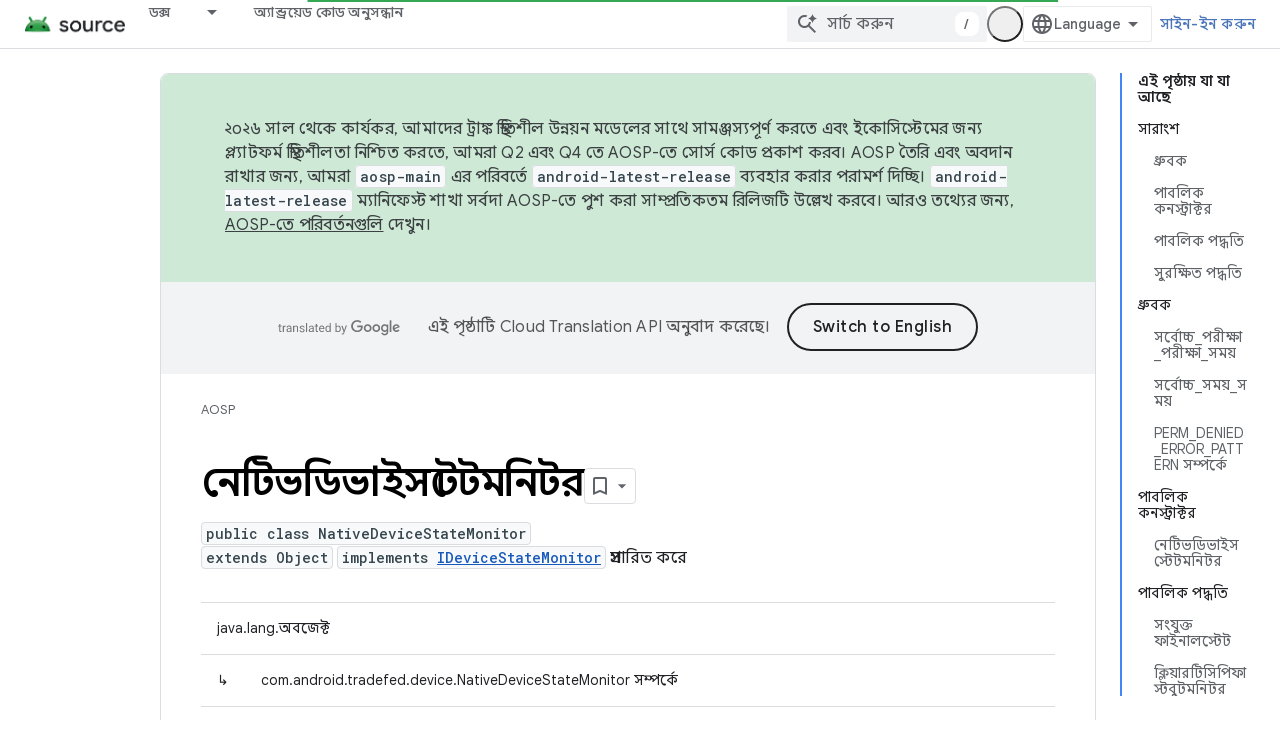

--- FILE ---
content_type: text/html; charset=utf-8
request_url: https://source.android.com/reference/tradefed/com/android/tradefed/device/NativeDeviceStateMonitor?hl=bn
body_size: 27498
content:









<!doctype html>
<html 
      lang="bn-x-mtfrom-en"
      dir="ltr">
  <head>
    <meta name="google-signin-client-id" content="721724668570-nbkv1cfusk7kk4eni4pjvepaus73b13t.apps.googleusercontent.com"><meta name="google-signin-scope"
          content="profile email https://www.googleapis.com/auth/developerprofiles https://www.googleapis.com/auth/developerprofiles.award https://www.googleapis.com/auth/devprofiles.full_control.firstparty"><meta property="og:site_name" content="Android Open Source Project">
    <meta property="og:type" content="website"><meta name="robots" content="noindex"><meta name="theme-color" content="#34a853"><meta charset="utf-8">
    <meta content="IE=Edge" http-equiv="X-UA-Compatible">
    <meta name="viewport" content="width=device-width, initial-scale=1">
    

    <link rel="manifest" href="/_pwa/androidsource/manifest.json"
          crossorigin="use-credentials">
    <link rel="preconnect" href="//www.gstatic.com" crossorigin>
    <link rel="preconnect" href="//fonts.gstatic.com" crossorigin>
    <link rel="preconnect" href="//fonts.googleapis.com" crossorigin>
    <link rel="preconnect" href="//apis.google.com" crossorigin>
    <link rel="preconnect" href="//www.google-analytics.com" crossorigin><link rel="stylesheet" href="//fonts.googleapis.com/css?family=Google+Sans:400,500,600,700|Google+Sans+Text:400,400italic,500,500italic,600,600italic,700,700italic|Roboto+Mono:400,500,700&display=swap">
      <link rel="stylesheet"
            href="//fonts.googleapis.com/css2?family=Material+Icons&family=Material+Symbols+Outlined&display=block"><link rel="stylesheet" href="//fonts.googleapis.com/earlyaccess/notosansbengali.css"><link rel="stylesheet" href="https://www.gstatic.com/devrel-devsite/prod/v6dcfc5a6ab74baade852b535c8a876ff20ade102b870fd5f49da5da2dbf570bd/androidsource/css/app.css">
      
        <link rel="stylesheet" href="https://www.gstatic.com/devrel-devsite/prod/v6dcfc5a6ab74baade852b535c8a876ff20ade102b870fd5f49da5da2dbf570bd/androidsource/css/dark-theme.css" disabled>
      <link rel="shortcut icon" href="https://www.gstatic.com/devrel-devsite/prod/v6dcfc5a6ab74baade852b535c8a876ff20ade102b870fd5f49da5da2dbf570bd/androidsource/images/favicon.svg">
    <link rel="apple-touch-icon" href="https://www.gstatic.com/devrel-devsite/prod/v6dcfc5a6ab74baade852b535c8a876ff20ade102b870fd5f49da5da2dbf570bd/androidsource/images/touchicon-180.png"><link rel="canonical" href="https://source.android.com/reference/tradefed/com/android/tradefed/device/NativeDeviceStateMonitor?hl=bn"><link rel="search" type="application/opensearchdescription+xml"
            title="Android Open Source Project" href="https://source.android.com/s/opensearch.xml?hl=bn">
      <link rel="alternate" hreflang="en"
          href="https://source.android.com/reference/tradefed/com/android/tradefed/device/NativeDeviceStateMonitor" /><link rel="alternate" hreflang="x-default" href="https://source.android.com/reference/tradefed/com/android/tradefed/device/NativeDeviceStateMonitor" /><link rel="alternate" hreflang="ar"
          href="https://source.android.com/reference/tradefed/com/android/tradefed/device/NativeDeviceStateMonitor?hl=ar" /><link rel="alternate" hreflang="bn"
          href="https://source.android.com/reference/tradefed/com/android/tradefed/device/NativeDeviceStateMonitor?hl=bn" /><link rel="alternate" hreflang="zh-Hans"
          href="https://source.android.com/reference/tradefed/com/android/tradefed/device/NativeDeviceStateMonitor?hl=zh-cn" /><link rel="alternate" hreflang="zh-Hant"
          href="https://source.android.com/reference/tradefed/com/android/tradefed/device/NativeDeviceStateMonitor?hl=zh-tw" /><link rel="alternate" hreflang="fa"
          href="https://source.android.com/reference/tradefed/com/android/tradefed/device/NativeDeviceStateMonitor?hl=fa" /><link rel="alternate" hreflang="fr"
          href="https://source.android.com/reference/tradefed/com/android/tradefed/device/NativeDeviceStateMonitor?hl=fr" /><link rel="alternate" hreflang="de"
          href="https://source.android.com/reference/tradefed/com/android/tradefed/device/NativeDeviceStateMonitor?hl=de" /><link rel="alternate" hreflang="he"
          href="https://source.android.com/reference/tradefed/com/android/tradefed/device/NativeDeviceStateMonitor?hl=he" /><link rel="alternate" hreflang="hi"
          href="https://source.android.com/reference/tradefed/com/android/tradefed/device/NativeDeviceStateMonitor?hl=hi" /><link rel="alternate" hreflang="id"
          href="https://source.android.com/reference/tradefed/com/android/tradefed/device/NativeDeviceStateMonitor?hl=id" /><link rel="alternate" hreflang="it"
          href="https://source.android.com/reference/tradefed/com/android/tradefed/device/NativeDeviceStateMonitor?hl=it" /><link rel="alternate" hreflang="ja"
          href="https://source.android.com/reference/tradefed/com/android/tradefed/device/NativeDeviceStateMonitor?hl=ja" /><link rel="alternate" hreflang="ko"
          href="https://source.android.com/reference/tradefed/com/android/tradefed/device/NativeDeviceStateMonitor?hl=ko" /><link rel="alternate" hreflang="pl"
          href="https://source.android.com/reference/tradefed/com/android/tradefed/device/NativeDeviceStateMonitor?hl=pl" /><link rel="alternate" hreflang="pt-BR"
          href="https://source.android.com/reference/tradefed/com/android/tradefed/device/NativeDeviceStateMonitor?hl=pt-br" /><link rel="alternate" hreflang="pt"
          href="https://source.android.com/reference/tradefed/com/android/tradefed/device/NativeDeviceStateMonitor?hl=pt" /><link rel="alternate" hreflang="ru"
          href="https://source.android.com/reference/tradefed/com/android/tradefed/device/NativeDeviceStateMonitor?hl=ru" /><link rel="alternate" hreflang="es-419"
          href="https://source.android.com/reference/tradefed/com/android/tradefed/device/NativeDeviceStateMonitor?hl=es-419" /><link rel="alternate" hreflang="th"
          href="https://source.android.com/reference/tradefed/com/android/tradefed/device/NativeDeviceStateMonitor?hl=th" /><link rel="alternate" hreflang="tr"
          href="https://source.android.com/reference/tradefed/com/android/tradefed/device/NativeDeviceStateMonitor?hl=tr" /><link rel="alternate" hreflang="vi"
          href="https://source.android.com/reference/tradefed/com/android/tradefed/device/NativeDeviceStateMonitor?hl=vi" /><title>নেটিভ ডিভাইস স্টেট মনিটর &nbsp;|&nbsp; Android Open Source Project</title>

<meta property="og:title" content="নেটিভ ডিভাইস স্টেট মনিটর &nbsp;|&nbsp; Android Open Source Project"><meta property="og:url" content="https://source.android.com/reference/tradefed/com/android/tradefed/device/NativeDeviceStateMonitor?hl=bn"><meta property="og:locale" content="bn"><script type="application/ld+json">
  {
    "@context": "https://schema.org",
    "@type": "Article",
    
    "headline": "নেটিভ ডিভাইস স্টেট মনিটর"
  }
</script><link rel="alternate machine-translated-from" hreflang="en"
        href="https://source.android.com/reference/tradefed/com/android/tradefed/device/NativeDeviceStateMonitor?hl=en">
  
  
    
    
    





    
      <link rel="stylesheet" href="/extras.css"></head>
  <body class="color-scheme--light"
        template="page"
        theme="androidsource-theme"
        type="article"
        
        appearance
        
        layout="docs"
        
        
        
        
        
        display-toc
        pending>
  
    <devsite-progress type="indeterminate" id="app-progress"></devsite-progress>
  
  
    <a href="#main-content" class="skip-link button">
      
      সরাসরি আসল কন্টেন্টে যান
    </a>
    <section class="devsite-wrapper">
      <devsite-cookie-notification-bar></devsite-cookie-notification-bar><devsite-header role="banner" keep-tabs-visible>
  
    





















<div class="devsite-header--inner" data-nosnippet>
  <div class="devsite-top-logo-row-wrapper-wrapper">
    <div class="devsite-top-logo-row-wrapper">
      <div class="devsite-top-logo-row">
        <button type="button" id="devsite-hamburger-menu"
          class="devsite-header-icon-button button-flat material-icons gc-analytics-event"
          data-category="Site-Wide Custom Events"
          data-label="Navigation menu button"
          visually-hidden
          aria-label="মেনু খুলুন">
        </button>
        
<div class="devsite-product-name-wrapper">

  <a href="/" class="devsite-site-logo-link gc-analytics-event"
   data-category="Site-Wide Custom Events" data-label="Site logo" track-type="globalNav"
   track-name="androidOpenSourceProject" track-metadata-position="nav"
   track-metadata-eventDetail="nav">
  
  <picture>
    
    <source srcset="https://www.gstatic.com/devrel-devsite/prod/v6dcfc5a6ab74baade852b535c8a876ff20ade102b870fd5f49da5da2dbf570bd/androidsource/images/lockup-dark-theme.png"
            media="(prefers-color-scheme: dark)"
            class="devsite-dark-theme">
    
    <img src="https://www.gstatic.com/devrel-devsite/prod/v6dcfc5a6ab74baade852b535c8a876ff20ade102b870fd5f49da5da2dbf570bd/androidsource/images/lockup.png" class="devsite-site-logo" alt="Android Open Source Project">
  </picture>
  
</a>



  
  
  <span class="devsite-product-name">
    <ul class="devsite-breadcrumb-list"
  >
  
  <li class="devsite-breadcrumb-item
             ">
    
    
    
      
      
    
  </li>
  
</ul>
  </span>

</div>
        <div class="devsite-top-logo-row-middle">
          <div class="devsite-header-upper-tabs">
            
              
              
  <devsite-tabs class="upper-tabs">

    <nav class="devsite-tabs-wrapper" aria-label="উপরের ট্যাব">
      
        
          <tab class="devsite-dropdown
    
    
    
    ">
  
    <a href="https://source.android.com/docs?hl=bn"
    class="devsite-tabs-content gc-analytics-event "
      track-metadata-eventdetail="https://source.android.com/docs?hl=bn"
    
       track-type="nav"
       track-metadata-position="nav - ডক্স"
       track-metadata-module="primary nav"
       
       
         
           data-category="Site-Wide Custom Events"
         
           data-label="Tab: ডক্স"
         
           track-name="ডক্স"
         
       >
    ডক্স
  
    </a>
    
      <button
         aria-haspopup="menu"
         aria-expanded="false"
         aria-label="এর ড্রপডাউন মেনু: ডক্স"
         track-type="nav"
         track-metadata-eventdetail="https://source.android.com/docs?hl=bn"
         track-metadata-position="nav - ডক্স"
         track-metadata-module="primary nav"
         
          
            data-category="Site-Wide Custom Events"
          
            data-label="Tab: ডক্স"
          
            track-name="ডক্স"
          
        
         class="devsite-tabs-dropdown-toggle devsite-icon devsite-icon-arrow-drop-down"></button>
    
  
  <div class="devsite-tabs-dropdown" role="menu" aria-label="submenu" hidden>
    
    <div class="devsite-tabs-dropdown-content">
      
        <div class="devsite-tabs-dropdown-column
                    android-source-tabs-dropdown-column-small">
          
            <ul class="devsite-tabs-dropdown-section
                       ">
              
                <li class="devsite-nav-title" role="heading" tooltip>নতুন কি?</li>
              
              
              
                <li class="devsite-nav-item">
                  <a href="https://source.android.com/docs/whatsnew/release-notes?hl=bn"
                    
                     track-type="nav"
                     track-metadata-eventdetail="https://source.android.com/docs/whatsnew/release-notes?hl=bn"
                     track-metadata-position="nav - ডক্স"
                     track-metadata-module="tertiary nav"
                     
                       track-metadata-module_headline="নতুন কি?"
                     
                     tooltip
                  >
                    
                    <div class="devsite-nav-item-title">
                      রিলিজ নোট
                    </div>
                    
                  </a>
                </li>
              
                <li class="devsite-nav-item">
                  <a href="https://source.android.com/docs/whatsnew/latest-security-bulletins?hl=bn"
                    
                     track-type="nav"
                     track-metadata-eventdetail="https://source.android.com/docs/whatsnew/latest-security-bulletins?hl=bn"
                     track-metadata-position="nav - ডক্স"
                     track-metadata-module="tertiary nav"
                     
                       track-metadata-module_headline="নতুন কি?"
                     
                     tooltip
                  >
                    
                    <div class="devsite-nav-item-title">
                      সর্বশেষ নিরাপত্তা বুলেটিন
                    </div>
                    
                  </a>
                </li>
              
                <li class="devsite-nav-item">
                  <a href="https://source.android.com/docs/whatsnew/latest-cdd?hl=bn"
                    
                     track-type="nav"
                     track-metadata-eventdetail="https://source.android.com/docs/whatsnew/latest-cdd?hl=bn"
                     track-metadata-position="nav - ডক্স"
                     track-metadata-module="tertiary nav"
                     
                       track-metadata-module_headline="নতুন কি?"
                     
                     tooltip
                  >
                    
                    <div class="devsite-nav-item-title">
                      সর্বশেষ সামঞ্জস্যতা সংজ্ঞা নথি (CDD)
                    </div>
                    
                  </a>
                </li>
              
                <li class="devsite-nav-item">
                  <a href="https://source.android.com/docs/whatsnew/site-updates?hl=bn"
                    
                     track-type="nav"
                     track-metadata-eventdetail="https://source.android.com/docs/whatsnew/site-updates?hl=bn"
                     track-metadata-position="nav - ডক্স"
                     track-metadata-module="tertiary nav"
                     
                       track-metadata-module_headline="নতুন কি?"
                     
                     tooltip
                  >
                    
                    <div class="devsite-nav-item-title">
                      সাইট আপডেট
                    </div>
                    
                  </a>
                </li>
              
            </ul>
          
            <ul class="devsite-tabs-dropdown-section
                       ">
              
                <li class="devsite-nav-title" role="heading" tooltip>শুরু হচ্ছে</li>
              
              
              
                <li class="devsite-nav-item">
                  <a href="https://source.android.com/docs/setup/about?hl=bn"
                    
                     track-type="nav"
                     track-metadata-eventdetail="https://source.android.com/docs/setup/about?hl=bn"
                     track-metadata-position="nav - ডক্স"
                     track-metadata-module="tertiary nav"
                     
                       track-metadata-module_headline="নতুন কি?"
                     
                     tooltip
                  >
                    
                    <div class="devsite-nav-item-title">
                      সম্পর্কিত
                    </div>
                    
                  </a>
                </li>
              
                <li class="devsite-nav-item">
                  <a href="https://source.android.com/docs/setup/start?hl=bn"
                    
                     track-type="nav"
                     track-metadata-eventdetail="https://source.android.com/docs/setup/start?hl=bn"
                     track-metadata-position="nav - ডক্স"
                     track-metadata-module="tertiary nav"
                     
                       track-metadata-module_headline="নতুন কি?"
                     
                     tooltip
                  >
                    
                    <div class="devsite-nav-item-title">
                      শুরু করুন
                    </div>
                    
                  </a>
                </li>
              
                <li class="devsite-nav-item">
                  <a href="https://source.android.com/docs/setup/download?hl=bn"
                    
                     track-type="nav"
                     track-metadata-eventdetail="https://source.android.com/docs/setup/download?hl=bn"
                     track-metadata-position="nav - ডক্স"
                     track-metadata-module="tertiary nav"
                     
                       track-metadata-module_headline="নতুন কি?"
                     
                     tooltip
                  >
                    
                    <div class="devsite-nav-item-title">
                      ডাউনলোড করুন
                    </div>
                    
                  </a>
                </li>
              
                <li class="devsite-nav-item">
                  <a href="https://source.android.com/docs/setup/build?hl=bn"
                    
                     track-type="nav"
                     track-metadata-eventdetail="https://source.android.com/docs/setup/build?hl=bn"
                     track-metadata-position="nav - ডক্স"
                     track-metadata-module="tertiary nav"
                     
                       track-metadata-module_headline="নতুন কি?"
                     
                     tooltip
                  >
                    
                    <div class="devsite-nav-item-title">
                      নির্মাণ করুন
                    </div>
                    
                  </a>
                </li>
              
                <li class="devsite-nav-item">
                  <a href="https://source.android.com/docs/setup/test?hl=bn"
                    
                     track-type="nav"
                     track-metadata-eventdetail="https://source.android.com/docs/setup/test?hl=bn"
                     track-metadata-position="nav - ডক্স"
                     track-metadata-module="tertiary nav"
                     
                       track-metadata-module_headline="নতুন কি?"
                     
                     tooltip
                  >
                    
                    <div class="devsite-nav-item-title">
                      পরীক্ষা
                    </div>
                    
                  </a>
                </li>
              
                <li class="devsite-nav-item">
                  <a href="https://source.android.com/docs/setup/create/coding-tasks?hl=bn"
                    
                     track-type="nav"
                     track-metadata-eventdetail="https://source.android.com/docs/setup/create/coding-tasks?hl=bn"
                     track-metadata-position="nav - ডক্স"
                     track-metadata-module="tertiary nav"
                     
                       track-metadata-module_headline="নতুন কি?"
                     
                     tooltip
                  >
                    
                    <div class="devsite-nav-item-title">
                      সৃষ্টি
                    </div>
                    
                  </a>
                </li>
              
                <li class="devsite-nav-item">
                  <a href="https://source.android.com/docs/setup/contribute?hl=bn"
                    
                     track-type="nav"
                     track-metadata-eventdetail="https://source.android.com/docs/setup/contribute?hl=bn"
                     track-metadata-position="nav - ডক্স"
                     track-metadata-module="tertiary nav"
                     
                       track-metadata-module_headline="নতুন কি?"
                     
                     tooltip
                  >
                    
                    <div class="devsite-nav-item-title">
                      অবদান
                    </div>
                    
                  </a>
                </li>
              
                <li class="devsite-nav-item">
                  <a href="https://source.android.com/docs/setup/community/cofc?hl=bn"
                    
                     track-type="nav"
                     track-metadata-eventdetail="https://source.android.com/docs/setup/community/cofc?hl=bn"
                     track-metadata-position="nav - ডক্স"
                     track-metadata-module="tertiary nav"
                     
                       track-metadata-module_headline="নতুন কি?"
                     
                     tooltip
                  >
                    
                    <div class="devsite-nav-item-title">
                      কমিউনিটি
                    </div>
                    
                  </a>
                </li>
              
                <li class="devsite-nav-item">
                  <a href="https://source.android.com/docs/setup/reference?hl=bn"
                    
                     track-type="nav"
                     track-metadata-eventdetail="https://source.android.com/docs/setup/reference?hl=bn"
                     track-metadata-position="nav - ডক্স"
                     track-metadata-module="tertiary nav"
                     
                       track-metadata-module_headline="নতুন কি?"
                     
                     tooltip
                  >
                    
                    <div class="devsite-nav-item-title">
                      টুল, বিল্ড, এবং সম্পর্কিত রেফারেন্স
                    </div>
                    
                  </a>
                </li>
              
            </ul>
          
            <ul class="devsite-tabs-dropdown-section
                       ">
              
                <li class="devsite-nav-title" role="heading" tooltip>নিরাপত্তা</li>
              
              
              
                <li class="devsite-nav-item">
                  <a href="https://source.android.com/docs/security/overview?hl=bn"
                    
                     track-type="nav"
                     track-metadata-eventdetail="https://source.android.com/docs/security/overview?hl=bn"
                     track-metadata-position="nav - ডক্স"
                     track-metadata-module="tertiary nav"
                     
                       track-metadata-module_headline="নতুন কি?"
                     
                     tooltip
                  >
                    
                    <div class="devsite-nav-item-title">
                      ওভারভিউ
                    </div>
                    
                  </a>
                </li>
              
                <li class="devsite-nav-item">
                  <a href="https://source.android.com/docs/security/bulletin?hl=bn"
                    
                     track-type="nav"
                     track-metadata-eventdetail="https://source.android.com/docs/security/bulletin?hl=bn"
                     track-metadata-position="nav - ডক্স"
                     track-metadata-module="tertiary nav"
                     
                       track-metadata-module_headline="নতুন কি?"
                     
                     tooltip
                  >
                    
                    <div class="devsite-nav-item-title">
                      বুলেটিন
                    </div>
                    
                  </a>
                </li>
              
                <li class="devsite-nav-item">
                  <a href="https://source.android.com/docs/security/features?hl=bn"
                    
                     track-type="nav"
                     track-metadata-eventdetail="https://source.android.com/docs/security/features?hl=bn"
                     track-metadata-position="nav - ডক্স"
                     track-metadata-module="tertiary nav"
                     
                       track-metadata-module_headline="নতুন কি?"
                     
                     tooltip
                  >
                    
                    <div class="devsite-nav-item-title">
                      ফিচার
                    </div>
                    
                  </a>
                </li>
              
                <li class="devsite-nav-item">
                  <a href="https://source.android.com/docs/security/test/fuzz-sanitize?hl=bn"
                    
                     track-type="nav"
                     track-metadata-eventdetail="https://source.android.com/docs/security/test/fuzz-sanitize?hl=bn"
                     track-metadata-position="nav - ডক্স"
                     track-metadata-module="tertiary nav"
                     
                       track-metadata-module_headline="নতুন কি?"
                     
                     tooltip
                  >
                    
                    <div class="devsite-nav-item-title">
                      টেস্টিং
                    </div>
                    
                  </a>
                </li>
              
                <li class="devsite-nav-item">
                  <a href="https://source.android.com/docs/security/best-practices?hl=bn"
                    
                     track-type="nav"
                     track-metadata-eventdetail="https://source.android.com/docs/security/best-practices?hl=bn"
                     track-metadata-position="nav - ডক্স"
                     track-metadata-module="tertiary nav"
                     
                       track-metadata-module_headline="নতুন কি?"
                     
                     tooltip
                  >
                    
                    <div class="devsite-nav-item-title">
                      সর্বোত্তম অনুশীলন
                    </div>
                    
                  </a>
                </li>
              
            </ul>
          
        </div>
      
        <div class="devsite-tabs-dropdown-column
                    android-source-tabs-dropdown-column-small">
          
            <ul class="devsite-tabs-dropdown-section
                       ">
              
                <li class="devsite-nav-title" role="heading" tooltip>মূল বিষয়</li>
              
              
              
                <li class="devsite-nav-item">
                  <a href="https://source.android.com/docs/core/architecture?hl=bn"
                    
                     track-type="nav"
                     track-metadata-eventdetail="https://source.android.com/docs/core/architecture?hl=bn"
                     track-metadata-position="nav - ডক্স"
                     track-metadata-module="tertiary nav"
                     
                       track-metadata-module_headline="মূল বিষয়"
                     
                     tooltip
                  >
                    
                    <div class="devsite-nav-item-title">
                      স্থাপত্য
                    </div>
                    
                  </a>
                </li>
              
                <li class="devsite-nav-item">
                  <a href="https://source.android.com/docs/core/audio?hl=bn"
                    
                     track-type="nav"
                     track-metadata-eventdetail="https://source.android.com/docs/core/audio?hl=bn"
                     track-metadata-position="nav - ডক্স"
                     track-metadata-module="tertiary nav"
                     
                       track-metadata-module_headline="মূল বিষয়"
                     
                     tooltip
                  >
                    
                    <div class="devsite-nav-item-title">
                      শ্রুতি
                    </div>
                    
                  </a>
                </li>
              
                <li class="devsite-nav-item">
                  <a href="https://source.android.com/docs/core/camera?hl=bn"
                    
                     track-type="nav"
                     track-metadata-eventdetail="https://source.android.com/docs/core/camera?hl=bn"
                     track-metadata-position="nav - ডক্স"
                     track-metadata-module="tertiary nav"
                     
                       track-metadata-module_headline="মূল বিষয়"
                     
                     tooltip
                  >
                    
                    <div class="devsite-nav-item-title">
                      ক্যামেরা
                    </div>
                    
                  </a>
                </li>
              
                <li class="devsite-nav-item">
                  <a href="https://source.android.com/docs/core/connect?hl=bn"
                    
                     track-type="nav"
                     track-metadata-eventdetail="https://source.android.com/docs/core/connect?hl=bn"
                     track-metadata-position="nav - ডক্স"
                     track-metadata-module="tertiary nav"
                     
                       track-metadata-module_headline="মূল বিষয়"
                     
                     tooltip
                  >
                    
                    <div class="devsite-nav-item-title">
                      সংযোগ
                    </div>
                    
                  </a>
                </li>
              
                <li class="devsite-nav-item">
                  <a href="https://source.android.com/docs/core/data?hl=bn"
                    
                     track-type="nav"
                     track-metadata-eventdetail="https://source.android.com/docs/core/data?hl=bn"
                     track-metadata-position="nav - ডক্স"
                     track-metadata-module="tertiary nav"
                     
                       track-metadata-module_headline="মূল বিষয়"
                     
                     tooltip
                  >
                    
                    <div class="devsite-nav-item-title">
                      ডেটা
                    </div>
                    
                  </a>
                </li>
              
                <li class="devsite-nav-item">
                  <a href="https://source.android.com/docs/core/display?hl=bn"
                    
                     track-type="nav"
                     track-metadata-eventdetail="https://source.android.com/docs/core/display?hl=bn"
                     track-metadata-position="nav - ডক্স"
                     track-metadata-module="tertiary nav"
                     
                       track-metadata-module_headline="মূল বিষয়"
                     
                     tooltip
                  >
                    
                    <div class="devsite-nav-item-title">
                      প্রদর্শন
                    </div>
                    
                  </a>
                </li>
              
                <li class="devsite-nav-item">
                  <a href="https://source.android.com/docs/core/fonts/custom-font-fallback?hl=bn"
                    
                     track-type="nav"
                     track-metadata-eventdetail="https://source.android.com/docs/core/fonts/custom-font-fallback?hl=bn"
                     track-metadata-position="nav - ডক্স"
                     track-metadata-module="tertiary nav"
                     
                       track-metadata-module_headline="মূল বিষয়"
                     
                     tooltip
                  >
                    
                    <div class="devsite-nav-item-title">
                      ফন্ট
                    </div>
                    
                  </a>
                </li>
              
                <li class="devsite-nav-item">
                  <a href="https://source.android.com/docs/core/graphics?hl=bn"
                    
                     track-type="nav"
                     track-metadata-eventdetail="https://source.android.com/docs/core/graphics?hl=bn"
                     track-metadata-position="nav - ডক্স"
                     track-metadata-module="tertiary nav"
                     
                       track-metadata-module_headline="মূল বিষয়"
                     
                     tooltip
                  >
                    
                    <div class="devsite-nav-item-title">
                      গ্রাফিক্স,গ্রাফিক্স,গ্রাফিক্স,গ্রাফিক্স
                    </div>
                    
                  </a>
                </li>
              
                <li class="devsite-nav-item">
                  <a href="https://source.android.com/docs/core/interaction?hl=bn"
                    
                     track-type="nav"
                     track-metadata-eventdetail="https://source.android.com/docs/core/interaction?hl=bn"
                     track-metadata-position="nav - ডক্স"
                     track-metadata-module="tertiary nav"
                     
                       track-metadata-module_headline="মূল বিষয়"
                     
                     tooltip
                  >
                    
                    <div class="devsite-nav-item-title">
                      মিথস্ক্রিয়া
                    </div>
                    
                  </a>
                </li>
              
                <li class="devsite-nav-item">
                  <a href="https://source.android.com/docs/core/media?hl=bn"
                    
                     track-type="nav"
                     track-metadata-eventdetail="https://source.android.com/docs/core/media?hl=bn"
                     track-metadata-position="nav - ডক্স"
                     track-metadata-module="tertiary nav"
                     
                       track-metadata-module_headline="মূল বিষয়"
                     
                     tooltip
                  >
                    
                    <div class="devsite-nav-item-title">
                      মিডিয়া
                    </div>
                    
                  </a>
                </li>
              
                <li class="devsite-nav-item">
                  <a href="https://source.android.com/docs/core/perf?hl=bn"
                    
                     track-type="nav"
                     track-metadata-eventdetail="https://source.android.com/docs/core/perf?hl=bn"
                     track-metadata-position="nav - ডক্স"
                     track-metadata-module="tertiary nav"
                     
                       track-metadata-module_headline="মূল বিষয়"
                     
                     tooltip
                  >
                    
                    <div class="devsite-nav-item-title">
                      কর্মক্ষমতা
                    </div>
                    
                  </a>
                </li>
              
                <li class="devsite-nav-item">
                  <a href="https://source.android.com/docs/core/permissions?hl=bn"
                    
                     track-type="nav"
                     track-metadata-eventdetail="https://source.android.com/docs/core/permissions?hl=bn"
                     track-metadata-position="nav - ডক্স"
                     track-metadata-module="tertiary nav"
                     
                       track-metadata-module_headline="মূল বিষয়"
                     
                     tooltip
                  >
                    
                    <div class="devsite-nav-item-title">
                      অনুমতি
                    </div>
                    
                  </a>
                </li>
              
                <li class="devsite-nav-item">
                  <a href="https://source.android.com/docs/core/power?hl=bn"
                    
                     track-type="nav"
                     track-metadata-eventdetail="https://source.android.com/docs/core/power?hl=bn"
                     track-metadata-position="nav - ডক্স"
                     track-metadata-module="tertiary nav"
                     
                       track-metadata-module_headline="মূল বিষয়"
                     
                     tooltip
                  >
                    
                    <div class="devsite-nav-item-title">
                      শক্তি
                    </div>
                    
                  </a>
                </li>
              
                <li class="devsite-nav-item">
                  <a href="https://source.android.com/docs/core/runtime?hl=bn"
                    
                     track-type="nav"
                     track-metadata-eventdetail="https://source.android.com/docs/core/runtime?hl=bn"
                     track-metadata-position="nav - ডক্স"
                     track-metadata-module="tertiary nav"
                     
                       track-metadata-module_headline="মূল বিষয়"
                     
                     tooltip
                  >
                    
                    <div class="devsite-nav-item-title">
                      রানটাইম
                    </div>
                    
                  </a>
                </li>
              
                <li class="devsite-nav-item">
                  <a href="https://source.android.com/docs/core/settings?hl=bn"
                    
                     track-type="nav"
                     track-metadata-eventdetail="https://source.android.com/docs/core/settings?hl=bn"
                     track-metadata-position="nav - ডক্স"
                     track-metadata-module="tertiary nav"
                     
                       track-metadata-module_headline="মূল বিষয়"
                     
                     tooltip
                  >
                    
                    <div class="devsite-nav-item-title">
                      সেটিংস
                    </div>
                    
                  </a>
                </li>
              
                <li class="devsite-nav-item">
                  <a href="https://source.android.com/docs/core/storage?hl=bn"
                    
                     track-type="nav"
                     track-metadata-eventdetail="https://source.android.com/docs/core/storage?hl=bn"
                     track-metadata-position="nav - ডক্স"
                     track-metadata-module="tertiary nav"
                     
                       track-metadata-module_headline="মূল বিষয়"
                     
                     tooltip
                  >
                    
                    <div class="devsite-nav-item-title">
                      Storage
                    </div>
                    
                  </a>
                </li>
              
                <li class="devsite-nav-item">
                  <a href="https://source.android.com/docs/core/tests?hl=bn"
                    
                     track-type="nav"
                     track-metadata-eventdetail="https://source.android.com/docs/core/tests?hl=bn"
                     track-metadata-position="nav - ডক্স"
                     track-metadata-module="tertiary nav"
                     
                       track-metadata-module_headline="মূল বিষয়"
                     
                     tooltip
                  >
                    
                    <div class="devsite-nav-item-title">
                      টেস্ট
                    </div>
                    
                  </a>
                </li>
              
                <li class="devsite-nav-item">
                  <a href="https://source.android.com/docs/core/ota?hl=bn"
                    
                     track-type="nav"
                     track-metadata-eventdetail="https://source.android.com/docs/core/ota?hl=bn"
                     track-metadata-position="nav - ডক্স"
                     track-metadata-module="tertiary nav"
                     
                       track-metadata-module_headline="মূল বিষয়"
                     
                     tooltip
                  >
                    
                    <div class="devsite-nav-item-title">
                      আপডেট
                    </div>
                    
                  </a>
                </li>
              
                <li class="devsite-nav-item">
                  <a href="https://source.android.com/docs/core/virtualization?hl=bn"
                    
                     track-type="nav"
                     track-metadata-eventdetail="https://source.android.com/docs/core/virtualization?hl=bn"
                     track-metadata-position="nav - ডক্স"
                     track-metadata-module="tertiary nav"
                     
                       track-metadata-module_headline="মূল বিষয়"
                     
                     tooltip
                  >
                    
                    <div class="devsite-nav-item-title">
                      ভার্চুয়ালাইজেশন
                    </div>
                    
                  </a>
                </li>
              
            </ul>
          
        </div>
      
        <div class="devsite-tabs-dropdown-column
                    android-source-tabs-dropdown-column-small">
          
            <ul class="devsite-tabs-dropdown-section
                       ">
              
                <li class="devsite-nav-title" role="heading" tooltip>সামঞ্জস্য</li>
              
              
              
                <li class="devsite-nav-item">
                  <a href="https://source.android.com/docs/compatibility/cdd?hl=bn"
                    
                     track-type="nav"
                     track-metadata-eventdetail="https://source.android.com/docs/compatibility/cdd?hl=bn"
                     track-metadata-position="nav - ডক্স"
                     track-metadata-module="tertiary nav"
                     
                       track-metadata-module_headline="সামঞ্জস্য"
                     
                     tooltip
                  >
                    
                    <div class="devsite-nav-item-title">
                      সামঞ্জস্যপূর্ণ সংজ্ঞা নথি (CDD)
                    </div>
                    
                  </a>
                </li>
              
                <li class="devsite-nav-item">
                  <a href="https://source.android.com/docs/compatibility/cts?hl=bn"
                    
                     track-type="nav"
                     track-metadata-eventdetail="https://source.android.com/docs/compatibility/cts?hl=bn"
                     track-metadata-position="nav - ডক্স"
                     track-metadata-module="tertiary nav"
                     
                       track-metadata-module_headline="সামঞ্জস্য"
                     
                     tooltip
                  >
                    
                    <div class="devsite-nav-item-title">
                      সামঞ্জস্য পরীক্ষা স্যুট (CTS)
                    </div>
                    
                  </a>
                </li>
              
            </ul>
          
            <ul class="devsite-tabs-dropdown-section
                       ">
              
                <li class="devsite-nav-title" role="heading" tooltip>অ্যান্ড্রয়েড ডিভাইস</li>
              
              
              
                <li class="devsite-nav-item">
                  <a href="https://source.android.com/docs/devices/cuttlefish?hl=bn"
                    
                     track-type="nav"
                     track-metadata-eventdetail="https://source.android.com/docs/devices/cuttlefish?hl=bn"
                     track-metadata-position="nav - ডক্স"
                     track-metadata-module="tertiary nav"
                     
                       track-metadata-module_headline="সামঞ্জস্য"
                     
                     tooltip
                  >
                    
                    <div class="devsite-nav-item-title">
                      কাটলফিশ
                    </div>
                    
                  </a>
                </li>
              
                <li class="devsite-nav-item">
                  <a href="https://source.android.com/docs/devices/admin?hl=bn"
                    
                     track-type="nav"
                     track-metadata-eventdetail="https://source.android.com/docs/devices/admin?hl=bn"
                     track-metadata-position="nav - ডক্স"
                     track-metadata-module="tertiary nav"
                     
                       track-metadata-module_headline="সামঞ্জস্য"
                     
                     tooltip
                  >
                    
                    <div class="devsite-nav-item-title">
                      এন্টারপ্রাইজ
                    </div>
                    
                  </a>
                </li>
              
                <li class="devsite-nav-item">
                  <a href="https://source.android.com/docs/devices/tv?hl=bn"
                    
                     track-type="nav"
                     track-metadata-eventdetail="https://source.android.com/docs/devices/tv?hl=bn"
                     track-metadata-position="nav - ডক্স"
                     track-metadata-module="tertiary nav"
                     
                       track-metadata-module_headline="সামঞ্জস্য"
                     
                     tooltip
                  >
                    
                    <div class="devsite-nav-item-title">
                      টেলিভিশন
                    </div>
                    
                  </a>
                </li>
              
            </ul>
          
            <ul class="devsite-tabs-dropdown-section
                       ">
              
                <li class="devsite-nav-title" role="heading" tooltip>স্বয়ংচালিত</li>
              
              
              
                <li class="devsite-nav-item">
                  <a href="https://source.android.com/docs/automotive/start/what_automotive?hl=bn"
                    
                     track-type="nav"
                     track-metadata-eventdetail="https://source.android.com/docs/automotive/start/what_automotive?hl=bn"
                     track-metadata-position="nav - ডক্স"
                     track-metadata-module="tertiary nav"
                     
                       track-metadata-module_headline="সামঞ্জস্য"
                     
                     tooltip
                  >
                    
                    <div class="devsite-nav-item-title">
                      শুরু করুন
                    </div>
                    
                  </a>
                </li>
              
                <li class="devsite-nav-item">
                  <a href="https://source.android.com/docs/automotive/guidelines?hl=bn"
                    
                     track-type="nav"
                     track-metadata-eventdetail="https://source.android.com/docs/automotive/guidelines?hl=bn"
                     track-metadata-position="nav - ডক্স"
                     track-metadata-module="tertiary nav"
                     
                       track-metadata-module_headline="সামঞ্জস্য"
                     
                     tooltip
                  >
                    
                    <div class="devsite-nav-item-title">
                      উন্নয়নের জন্য নির্দেশিকা
                    </div>
                    
                  </a>
                </li>
              
                <li class="devsite-nav-item">
                  <a href="https://source.android.com/docs/automotive/dev-tools?hl=bn"
                    
                     track-type="nav"
                     track-metadata-eventdetail="https://source.android.com/docs/automotive/dev-tools?hl=bn"
                     track-metadata-position="nav - ডক্স"
                     track-metadata-module="tertiary nav"
                     
                       track-metadata-module_headline="সামঞ্জস্য"
                     
                     tooltip
                  >
                    
                    <div class="devsite-nav-item-title">
                      ডেভেলপমেন্ট টুলস
                    </div>
                    
                  </a>
                </li>
              
                <li class="devsite-nav-item">
                  <a href="https://source.android.com/docs/automotive/tools?hl=bn"
                    
                     track-type="nav"
                     track-metadata-eventdetail="https://source.android.com/docs/automotive/tools?hl=bn"
                     track-metadata-position="nav - ডক্স"
                     track-metadata-module="tertiary nav"
                     
                       track-metadata-module_headline="সামঞ্জস্য"
                     
                     tooltip
                  >
                    
                    <div class="devsite-nav-item-title">
                      পরীক্ষার সরঞ্জাম এবং পরিকাঠামো
                    </div>
                    
                  </a>
                </li>
              
                <li class="devsite-nav-item">
                  <a href="https://source.android.com/docs/automotive/start/releases?hl=bn"
                    
                     track-type="nav"
                     track-metadata-eventdetail="https://source.android.com/docs/automotive/start/releases?hl=bn"
                     track-metadata-position="nav - ডক্স"
                     track-metadata-module="tertiary nav"
                     
                       track-metadata-module_headline="সামঞ্জস্য"
                     
                     tooltip
                  >
                    
                    <div class="devsite-nav-item-title">
                      রিলিজ বিবরণ
                    </div>
                    
                  </a>
                </li>
              
            </ul>
          
            <ul class="devsite-tabs-dropdown-section
                       ">
              
                <li class="devsite-nav-title" role="heading" tooltip>রেফারেন্স</li>
              
              
              
                <li class="devsite-nav-item">
                  <a href="https://source.android.com/reference/hidl?hl=bn"
                    
                     track-type="nav"
                     track-metadata-eventdetail="https://source.android.com/reference/hidl?hl=bn"
                     track-metadata-position="nav - ডক্স"
                     track-metadata-module="tertiary nav"
                     
                       track-metadata-module_headline="সামঞ্জস্য"
                     
                     tooltip
                  >
                    
                    <div class="devsite-nav-item-title">
                      এইচআইডিএল
                    </div>
                    
                  </a>
                </li>
              
                <li class="devsite-nav-item">
                  <a href="https://source.android.com/reference/hal?hl=bn"
                    
                     track-type="nav"
                     track-metadata-eventdetail="https://source.android.com/reference/hal?hl=bn"
                     track-metadata-position="nav - ডক্স"
                     track-metadata-module="tertiary nav"
                     
                       track-metadata-module_headline="সামঞ্জস্য"
                     
                     tooltip
                  >
                    
                    <div class="devsite-nav-item-title">
                      HAL
                    </div>
                    
                  </a>
                </li>
              
                <li class="devsite-nav-item">
                  <a href="https://source.android.com/reference/tradefed/classes?hl=bn"
                    
                     track-type="nav"
                     track-metadata-eventdetail="https://source.android.com/reference/tradefed/classes?hl=bn"
                     track-metadata-position="nav - ডক্স"
                     track-metadata-module="tertiary nav"
                     
                       track-metadata-module_headline="সামঞ্জস্য"
                     
                     tooltip
                  >
                    
                    <div class="devsite-nav-item-title">
                      ট্রেড ফেডারেশন
                    </div>
                    
                  </a>
                </li>
              
                <li class="devsite-nav-item">
                  <a href="https://source.android.com/reference/sts/classes?hl=bn"
                    
                     track-type="nav"
                     track-metadata-eventdetail="https://source.android.com/reference/sts/classes?hl=bn"
                     track-metadata-position="nav - ডক্স"
                     track-metadata-module="tertiary nav"
                     
                       track-metadata-module_headline="সামঞ্জস্য"
                     
                     tooltip
                  >
                    
                    <div class="devsite-nav-item-title">
                      নিরাপত্তা পরীক্ষা স্যুট
                    </div>
                    
                  </a>
                </li>
              
            </ul>
          
        </div>
      
    </div>
  </div>
</tab>
        
      
        
          <tab  >
            
    <a href="https://cs.android.com/android/platform/superproject?hl=bn"
    class="devsite-tabs-content gc-analytics-event "
      track-metadata-eventdetail="https://cs.android.com/android/platform/superproject?hl=bn"
    
       track-type="nav"
       track-metadata-position="nav - অ্যান্ড্রয়েড কোড অনুসন্ধান"
       track-metadata-module="primary nav"
       
       
         
           data-category="Site-Wide Custom Events"
         
           data-label="Tab: অ্যান্ড্রয়েড কোড অনুসন্ধান"
         
           track-name="অ্যান্ড্রয়েড কোড অনুসন্ধান"
         
       >
    অ্যান্ড্রয়েড কোড অনুসন্ধান
  
    </a>
    
  
          </tab>
        
      
    </nav>

  </devsite-tabs>

            
           </div>
          
<devsite-search
    enable-signin
    enable-search
    enable-suggestions
      enable-query-completion
    
    enable-search-summaries
    project-name="Android Open Source Project"
    tenant-name="Android Open Source Project"
    
    
    
    
    
    >
  <form class="devsite-search-form" action="https://source.android.com/s/results?hl=bn" method="GET">
    <div class="devsite-search-container">
      <button type="button"
              search-open
              class="devsite-search-button devsite-header-icon-button button-flat material-icons"
              
              aria-label="সার্চ বক্স খুলুন"></button>
      <div class="devsite-searchbox">
        <input
          aria-activedescendant=""
          aria-autocomplete="list"
          
          aria-label="সার্চ করুন"
          aria-expanded="false"
          aria-haspopup="listbox"
          autocomplete="off"
          class="devsite-search-field devsite-search-query"
          name="q"
          
          placeholder="সার্চ করুন"
          role="combobox"
          type="text"
          value=""
          >
          <div class="devsite-search-image material-icons" aria-hidden="true">
            
              <svg class="devsite-search-ai-image" width="24" height="24" viewBox="0 0 24 24" fill="none" xmlns="http://www.w3.org/2000/svg">
                  <g clip-path="url(#clip0_6641_386)">
                    <path d="M19.6 21L13.3 14.7C12.8 15.1 12.225 15.4167 11.575 15.65C10.925 15.8833 10.2333 16 9.5 16C7.68333 16 6.14167 15.375 4.875 14.125C3.625 12.8583 3 11.3167 3 9.5C3 7.68333 3.625 6.15 4.875 4.9C6.14167 3.63333 7.68333 3 9.5 3C10.0167 3 10.5167 3.05833 11 3.175C11.4833 3.275 11.9417 3.43333 12.375 3.65L10.825 5.2C10.6083 5.13333 10.3917 5.08333 10.175 5.05C9.95833 5.01667 9.73333 5 9.5 5C8.25 5 7.18333 5.44167 6.3 6.325C5.43333 7.19167 5 8.25 5 9.5C5 10.75 5.43333 11.8167 6.3 12.7C7.18333 13.5667 8.25 14 9.5 14C10.6667 14 11.6667 13.625 12.5 12.875C13.35 12.1083 13.8417 11.15 13.975 10H15.975C15.925 10.6333 15.7833 11.2333 15.55 11.8C15.3333 12.3667 15.05 12.8667 14.7 13.3L21 19.6L19.6 21ZM17.5 12C17.5 10.4667 16.9667 9.16667 15.9 8.1C14.8333 7.03333 13.5333 6.5 12 6.5C13.5333 6.5 14.8333 5.96667 15.9 4.9C16.9667 3.83333 17.5 2.53333 17.5 0.999999C17.5 2.53333 18.0333 3.83333 19.1 4.9C20.1667 5.96667 21.4667 6.5 23 6.5C21.4667 6.5 20.1667 7.03333 19.1 8.1C18.0333 9.16667 17.5 10.4667 17.5 12Z" fill="#5F6368"/>
                  </g>
                <defs>
                <clipPath id="clip0_6641_386">
                <rect width="24" height="24" fill="white"/>
                </clipPath>
                </defs>
              </svg>
            
          </div>
          <div class="devsite-search-shortcut-icon-container" aria-hidden="true">
            <kbd class="devsite-search-shortcut-icon">/</kbd>
          </div>
      </div>
    </div>
  </form>
  <button type="button"
          search-close
          class="devsite-search-button devsite-header-icon-button button-flat material-icons"
          
          aria-label="সার্চ বক্স বন্ধ করুন"></button>
</devsite-search>

        </div>

        

          

          

          <devsite-appearance-selector></devsite-appearance-selector>

          
<devsite-language-selector>
  <ul role="presentation">
    
    
    <li role="presentation">
      <a role="menuitem" lang="en"
        >English</a>
    </li>
    
    <li role="presentation">
      <a role="menuitem" lang="de"
        >Deutsch</a>
    </li>
    
    <li role="presentation">
      <a role="menuitem" lang="es_419"
        >Español – América Latina</a>
    </li>
    
    <li role="presentation">
      <a role="menuitem" lang="fr"
        >Français</a>
    </li>
    
    <li role="presentation">
      <a role="menuitem" lang="id"
        >Indonesia</a>
    </li>
    
    <li role="presentation">
      <a role="menuitem" lang="it"
        >Italiano</a>
    </li>
    
    <li role="presentation">
      <a role="menuitem" lang="pl"
        >Polski</a>
    </li>
    
    <li role="presentation">
      <a role="menuitem" lang="pt"
        >Português</a>
    </li>
    
    <li role="presentation">
      <a role="menuitem" lang="pt_br"
        >Português – Brasil</a>
    </li>
    
    <li role="presentation">
      <a role="menuitem" lang="vi"
        >Tiếng Việt</a>
    </li>
    
    <li role="presentation">
      <a role="menuitem" lang="tr"
        >Türkçe</a>
    </li>
    
    <li role="presentation">
      <a role="menuitem" lang="ru"
        >Русский</a>
    </li>
    
    <li role="presentation">
      <a role="menuitem" lang="he"
        >עברית</a>
    </li>
    
    <li role="presentation">
      <a role="menuitem" lang="ar"
        >العربيّة</a>
    </li>
    
    <li role="presentation">
      <a role="menuitem" lang="fa"
        >فارسی</a>
    </li>
    
    <li role="presentation">
      <a role="menuitem" lang="hi"
        >हिंदी</a>
    </li>
    
    <li role="presentation">
      <a role="menuitem" lang="bn"
        >বাংলা</a>
    </li>
    
    <li role="presentation">
      <a role="menuitem" lang="th"
        >ภาษาไทย</a>
    </li>
    
    <li role="presentation">
      <a role="menuitem" lang="zh_cn"
        >中文 – 简体</a>
    </li>
    
    <li role="presentation">
      <a role="menuitem" lang="zh_tw"
        >中文 – 繁體</a>
    </li>
    
    <li role="presentation">
      <a role="menuitem" lang="ja"
        >日本語</a>
    </li>
    
    <li role="presentation">
      <a role="menuitem" lang="ko"
        >한국어</a>
    </li>
    
  </ul>
</devsite-language-selector>


          

        

        
          <devsite-user 
                        
                        
                          enable-profiles
                        
                        
                        id="devsite-user">
            
              
              <span class="button devsite-top-button" aria-hidden="true" visually-hidden>সাইন-ইন করুন</span>
            
          </devsite-user>
        
        
        
      </div>
    </div>
  </div>



  <div class="devsite-collapsible-section
    
      devsite-header-no-lower-tabs
    ">
    <div class="devsite-header-background">
      
        
      
      
    </div>
  </div>

</div>



  
</devsite-header>
      <devsite-book-nav scrollbars hidden>
        
          





















<div class="devsite-book-nav-filter"
     hidden>
  <span class="filter-list-icon material-icons" aria-hidden="true"></span>
  <input type="text"
         placeholder="ফিল্টার"
         
         aria-label="ফিল্টার করতে টাইপ করুন"
         role="searchbox">
  
  <span class="filter-clear-button hidden"
        data-title="ফিল্টার সরিয়ে দিন"
        aria-label="ফিল্টার সরিয়ে দিন"
        role="button"
        tabindex="0"></span>
</div>

<nav class="devsite-book-nav devsite-nav nocontent"
     aria-label="সাইড মেনু">
  <div class="devsite-mobile-header">
    <button type="button"
            id="devsite-close-nav"
            class="devsite-header-icon-button button-flat material-icons gc-analytics-event"
            data-category="Site-Wide Custom Events"
            data-label="Close navigation"
            aria-label="নেভিগেশন বন্ধ করুন">
    </button>
    <div class="devsite-product-name-wrapper">

  <a href="/" class="devsite-site-logo-link gc-analytics-event"
   data-category="Site-Wide Custom Events" data-label="Site logo" track-type="globalNav"
   track-name="androidOpenSourceProject" track-metadata-position="nav"
   track-metadata-eventDetail="nav">
  
  <picture>
    
    <source srcset="https://www.gstatic.com/devrel-devsite/prod/v6dcfc5a6ab74baade852b535c8a876ff20ade102b870fd5f49da5da2dbf570bd/androidsource/images/lockup-dark-theme.png"
            media="(prefers-color-scheme: dark)"
            class="devsite-dark-theme">
    
    <img src="https://www.gstatic.com/devrel-devsite/prod/v6dcfc5a6ab74baade852b535c8a876ff20ade102b870fd5f49da5da2dbf570bd/androidsource/images/lockup.png" class="devsite-site-logo" alt="Android Open Source Project">
  </picture>
  
</a>


  
      <span class="devsite-product-name">
        
        
        <ul class="devsite-breadcrumb-list"
  >
  
  <li class="devsite-breadcrumb-item
             ">
    
    
    
      
      
    
  </li>
  
</ul>
      </span>
    

</div>
  </div>

  <div class="devsite-book-nav-wrapper">
    <div class="devsite-mobile-nav-top">
      
        <ul class="devsite-nav-list">
          
            <li class="devsite-nav-item">
              
  
  <a href="/docs"
    
       class="devsite-nav-title gc-analytics-event
              
              "
    

    
      
        data-category="Site-Wide Custom Events"
      
        data-label="Tab: ডক্স"
      
        track-name="ডক্স"
      
    
     data-category="Site-Wide Custom Events"
     data-label="Responsive Tab: ডক্স"
     track-type="globalNav"
     track-metadata-eventDetail="globalMenu"
     track-metadata-position="nav">
  
    <span class="devsite-nav-text" tooltip >
      ডক্স
   </span>
    
  
  </a>
  

  
    <ul class="devsite-nav-responsive-tabs devsite-nav-has-menu
               ">
      
<li class="devsite-nav-item">

  
  <span
    
       class="devsite-nav-title"
       tooltip
    
    
      
        data-category="Site-Wide Custom Events"
      
        data-label="Tab: ডক্স"
      
        track-name="ডক্স"
      
    >
  
    <span class="devsite-nav-text" tooltip menu="ডক্স">
      আরও
   </span>
    
    <span class="devsite-nav-icon material-icons" data-icon="forward"
          menu="ডক্স">
    </span>
    
  
  </span>
  

</li>

    </ul>
  
              
            </li>
          
            <li class="devsite-nav-item">
              
  
  <a href="https://cs.android.com/android/platform/superproject"
    
       class="devsite-nav-title gc-analytics-event
              
              "
    

    
      
        data-category="Site-Wide Custom Events"
      
        data-label="Tab: অ্যান্ড্রয়েড কোড অনুসন্ধান"
      
        track-name="অ্যান্ড্রয়েড কোড অনুসন্ধান"
      
    
     data-category="Site-Wide Custom Events"
     data-label="Responsive Tab: অ্যান্ড্রয়েড কোড অনুসন্ধান"
     track-type="globalNav"
     track-metadata-eventDetail="globalMenu"
     track-metadata-position="nav">
  
    <span class="devsite-nav-text" tooltip >
      অ্যান্ড্রয়েড কোড অনুসন্ধান
   </span>
    
  
  </a>
  

  
              
            </li>
          
          
          
        </ul>
      
    </div>
    
      <div class="devsite-mobile-nav-bottom">
        
        
          
    
      
      <ul class="devsite-nav-list" menu="ডক্স"
          aria-label="সাইড মেনু" hidden>
        
          
            
              
<li class="devsite-nav-item devsite-nav-heading">

  
  <span
    
       class="devsite-nav-title"
       tooltip
    
    >
  
    <span class="devsite-nav-text" tooltip >
      নতুন কি?
   </span>
    
  
  </span>
  

</li>

            
            
              
<li class="devsite-nav-item">

  
  <a href="/docs/whatsnew/release-notes"
    
       class="devsite-nav-title gc-analytics-event
              
              "
    

    
     data-category="Site-Wide Custom Events"
     data-label="Responsive Tab: রিলিজ নোট"
     track-type="navMenu"
     track-metadata-eventDetail="globalMenu"
     track-metadata-position="nav">
  
    <span class="devsite-nav-text" tooltip >
      রিলিজ নোট
   </span>
    
  
  </a>
  

</li>

            
              
<li class="devsite-nav-item">

  
  <a href="/docs/whatsnew/latest-security-bulletins"
    
       class="devsite-nav-title gc-analytics-event
              
              "
    

    
     data-category="Site-Wide Custom Events"
     data-label="Responsive Tab: সর্বশেষ নিরাপত্তা বুলেটিন"
     track-type="navMenu"
     track-metadata-eventDetail="globalMenu"
     track-metadata-position="nav">
  
    <span class="devsite-nav-text" tooltip >
      সর্বশেষ নিরাপত্তা বুলেটিন
   </span>
    
  
  </a>
  

</li>

            
              
<li class="devsite-nav-item">

  
  <a href="/docs/whatsnew/latest-cdd"
    
       class="devsite-nav-title gc-analytics-event
              
              "
    

    
     data-category="Site-Wide Custom Events"
     data-label="Responsive Tab: সর্বশেষ সামঞ্জস্যতা সংজ্ঞা নথি (CDD)"
     track-type="navMenu"
     track-metadata-eventDetail="globalMenu"
     track-metadata-position="nav">
  
    <span class="devsite-nav-text" tooltip >
      সর্বশেষ সামঞ্জস্যতা সংজ্ঞা নথি (CDD)
   </span>
    
  
  </a>
  

</li>

            
              
<li class="devsite-nav-item">

  
  <a href="/docs/whatsnew/site-updates"
    
       class="devsite-nav-title gc-analytics-event
              
              "
    

    
     data-category="Site-Wide Custom Events"
     data-label="Responsive Tab: সাইট আপডেট"
     track-type="navMenu"
     track-metadata-eventDetail="globalMenu"
     track-metadata-position="nav">
  
    <span class="devsite-nav-text" tooltip >
      সাইট আপডেট
   </span>
    
  
  </a>
  

</li>

            
          
            
              
<li class="devsite-nav-item devsite-nav-heading">

  
  <span
    
       class="devsite-nav-title"
       tooltip
    
    >
  
    <span class="devsite-nav-text" tooltip >
      শুরু হচ্ছে
   </span>
    
  
  </span>
  

</li>

            
            
              
<li class="devsite-nav-item">

  
  <a href="/docs/setup/about"
    
       class="devsite-nav-title gc-analytics-event
              
              "
    

    
     data-category="Site-Wide Custom Events"
     data-label="Responsive Tab: সম্পর্কিত"
     track-type="navMenu"
     track-metadata-eventDetail="globalMenu"
     track-metadata-position="nav">
  
    <span class="devsite-nav-text" tooltip >
      সম্পর্কিত
   </span>
    
  
  </a>
  

</li>

            
              
<li class="devsite-nav-item">

  
  <a href="/docs/setup/start"
    
       class="devsite-nav-title gc-analytics-event
              
              "
    

    
     data-category="Site-Wide Custom Events"
     data-label="Responsive Tab: শুরু করুন"
     track-type="navMenu"
     track-metadata-eventDetail="globalMenu"
     track-metadata-position="nav">
  
    <span class="devsite-nav-text" tooltip >
      শুরু করুন
   </span>
    
  
  </a>
  

</li>

            
              
<li class="devsite-nav-item">

  
  <a href="/docs/setup/download"
    
       class="devsite-nav-title gc-analytics-event
              
              "
    

    
     data-category="Site-Wide Custom Events"
     data-label="Responsive Tab: ডাউনলোড করুন"
     track-type="navMenu"
     track-metadata-eventDetail="globalMenu"
     track-metadata-position="nav">
  
    <span class="devsite-nav-text" tooltip >
      ডাউনলোড করুন
   </span>
    
  
  </a>
  

</li>

            
              
<li class="devsite-nav-item">

  
  <a href="/docs/setup/build"
    
       class="devsite-nav-title gc-analytics-event
              
              "
    

    
     data-category="Site-Wide Custom Events"
     data-label="Responsive Tab: নির্মাণ করুন"
     track-type="navMenu"
     track-metadata-eventDetail="globalMenu"
     track-metadata-position="nav">
  
    <span class="devsite-nav-text" tooltip >
      নির্মাণ করুন
   </span>
    
  
  </a>
  

</li>

            
              
<li class="devsite-nav-item">

  
  <a href="/docs/setup/test"
    
       class="devsite-nav-title gc-analytics-event
              
              "
    

    
     data-category="Site-Wide Custom Events"
     data-label="Responsive Tab: পরীক্ষা"
     track-type="navMenu"
     track-metadata-eventDetail="globalMenu"
     track-metadata-position="nav">
  
    <span class="devsite-nav-text" tooltip >
      পরীক্ষা
   </span>
    
  
  </a>
  

</li>

            
              
<li class="devsite-nav-item">

  
  <a href="/docs/setup/create/coding-tasks"
    
       class="devsite-nav-title gc-analytics-event
              
              "
    

    
     data-category="Site-Wide Custom Events"
     data-label="Responsive Tab: সৃষ্টি"
     track-type="navMenu"
     track-metadata-eventDetail="globalMenu"
     track-metadata-position="nav">
  
    <span class="devsite-nav-text" tooltip >
      সৃষ্টি
   </span>
    
  
  </a>
  

</li>

            
              
<li class="devsite-nav-item">

  
  <a href="/docs/setup/contribute"
    
       class="devsite-nav-title gc-analytics-event
              
              "
    

    
     data-category="Site-Wide Custom Events"
     data-label="Responsive Tab: অবদান"
     track-type="navMenu"
     track-metadata-eventDetail="globalMenu"
     track-metadata-position="nav">
  
    <span class="devsite-nav-text" tooltip >
      অবদান
   </span>
    
  
  </a>
  

</li>

            
              
<li class="devsite-nav-item">

  
  <a href="/docs/setup/community/cofc"
    
       class="devsite-nav-title gc-analytics-event
              
              "
    

    
     data-category="Site-Wide Custom Events"
     data-label="Responsive Tab: কমিউনিটি"
     track-type="navMenu"
     track-metadata-eventDetail="globalMenu"
     track-metadata-position="nav">
  
    <span class="devsite-nav-text" tooltip >
      কমিউনিটি
   </span>
    
  
  </a>
  

</li>

            
              
<li class="devsite-nav-item">

  
  <a href="/docs/setup/reference"
    
       class="devsite-nav-title gc-analytics-event
              
              "
    

    
     data-category="Site-Wide Custom Events"
     data-label="Responsive Tab: টুল, বিল্ড, এবং সম্পর্কিত রেফারেন্স"
     track-type="navMenu"
     track-metadata-eventDetail="globalMenu"
     track-metadata-position="nav">
  
    <span class="devsite-nav-text" tooltip >
      টুল, বিল্ড, এবং সম্পর্কিত রেফারেন্স
   </span>
    
  
  </a>
  

</li>

            
          
            
              
<li class="devsite-nav-item devsite-nav-heading">

  
  <span
    
       class="devsite-nav-title"
       tooltip
    
    >
  
    <span class="devsite-nav-text" tooltip >
      নিরাপত্তা
   </span>
    
  
  </span>
  

</li>

            
            
              
<li class="devsite-nav-item">

  
  <a href="/docs/security/overview"
    
       class="devsite-nav-title gc-analytics-event
              
              "
    

    
     data-category="Site-Wide Custom Events"
     data-label="Responsive Tab: ওভারভিউ"
     track-type="navMenu"
     track-metadata-eventDetail="globalMenu"
     track-metadata-position="nav">
  
    <span class="devsite-nav-text" tooltip >
      ওভারভিউ
   </span>
    
  
  </a>
  

</li>

            
              
<li class="devsite-nav-item">

  
  <a href="/docs/security/bulletin"
    
       class="devsite-nav-title gc-analytics-event
              
              "
    

    
     data-category="Site-Wide Custom Events"
     data-label="Responsive Tab: বুলেটিন"
     track-type="navMenu"
     track-metadata-eventDetail="globalMenu"
     track-metadata-position="nav">
  
    <span class="devsite-nav-text" tooltip >
      বুলেটিন
   </span>
    
  
  </a>
  

</li>

            
              
<li class="devsite-nav-item">

  
  <a href="/docs/security/features"
    
       class="devsite-nav-title gc-analytics-event
              
              "
    

    
     data-category="Site-Wide Custom Events"
     data-label="Responsive Tab: ফিচার"
     track-type="navMenu"
     track-metadata-eventDetail="globalMenu"
     track-metadata-position="nav">
  
    <span class="devsite-nav-text" tooltip >
      ফিচার
   </span>
    
  
  </a>
  

</li>

            
              
<li class="devsite-nav-item">

  
  <a href="/docs/security/test/fuzz-sanitize"
    
       class="devsite-nav-title gc-analytics-event
              
              "
    

    
     data-category="Site-Wide Custom Events"
     data-label="Responsive Tab: টেস্টিং"
     track-type="navMenu"
     track-metadata-eventDetail="globalMenu"
     track-metadata-position="nav">
  
    <span class="devsite-nav-text" tooltip >
      টেস্টিং
   </span>
    
  
  </a>
  

</li>

            
              
<li class="devsite-nav-item">

  
  <a href="/docs/security/best-practices"
    
       class="devsite-nav-title gc-analytics-event
              
              "
    

    
     data-category="Site-Wide Custom Events"
     data-label="Responsive Tab: সর্বোত্তম অনুশীলন"
     track-type="navMenu"
     track-metadata-eventDetail="globalMenu"
     track-metadata-position="nav">
  
    <span class="devsite-nav-text" tooltip >
      সর্বোত্তম অনুশীলন
   </span>
    
  
  </a>
  

</li>

            
          
        
          
            
              
<li class="devsite-nav-item devsite-nav-heading">

  
  <span
    
       class="devsite-nav-title"
       tooltip
    
    >
  
    <span class="devsite-nav-text" tooltip >
      মূল বিষয়
   </span>
    
  
  </span>
  

</li>

            
            
              
<li class="devsite-nav-item">

  
  <a href="/docs/core/architecture"
    
       class="devsite-nav-title gc-analytics-event
              
              "
    

    
     data-category="Site-Wide Custom Events"
     data-label="Responsive Tab: স্থাপত্য"
     track-type="navMenu"
     track-metadata-eventDetail="globalMenu"
     track-metadata-position="nav">
  
    <span class="devsite-nav-text" tooltip >
      স্থাপত্য
   </span>
    
  
  </a>
  

</li>

            
              
<li class="devsite-nav-item">

  
  <a href="/docs/core/audio"
    
       class="devsite-nav-title gc-analytics-event
              
              "
    

    
     data-category="Site-Wide Custom Events"
     data-label="Responsive Tab: শ্রুতি"
     track-type="navMenu"
     track-metadata-eventDetail="globalMenu"
     track-metadata-position="nav">
  
    <span class="devsite-nav-text" tooltip >
      শ্রুতি
   </span>
    
  
  </a>
  

</li>

            
              
<li class="devsite-nav-item">

  
  <a href="/docs/core/camera"
    
       class="devsite-nav-title gc-analytics-event
              
              "
    

    
     data-category="Site-Wide Custom Events"
     data-label="Responsive Tab: ক্যামেরা"
     track-type="navMenu"
     track-metadata-eventDetail="globalMenu"
     track-metadata-position="nav">
  
    <span class="devsite-nav-text" tooltip >
      ক্যামেরা
   </span>
    
  
  </a>
  

</li>

            
              
<li class="devsite-nav-item">

  
  <a href="/docs/core/connect"
    
       class="devsite-nav-title gc-analytics-event
              
              "
    

    
     data-category="Site-Wide Custom Events"
     data-label="Responsive Tab: সংযোগ"
     track-type="navMenu"
     track-metadata-eventDetail="globalMenu"
     track-metadata-position="nav">
  
    <span class="devsite-nav-text" tooltip >
      সংযোগ
   </span>
    
  
  </a>
  

</li>

            
              
<li class="devsite-nav-item">

  
  <a href="/docs/core/data"
    
       class="devsite-nav-title gc-analytics-event
              
              "
    

    
     data-category="Site-Wide Custom Events"
     data-label="Responsive Tab: ডেটা"
     track-type="navMenu"
     track-metadata-eventDetail="globalMenu"
     track-metadata-position="nav">
  
    <span class="devsite-nav-text" tooltip >
      ডেটা
   </span>
    
  
  </a>
  

</li>

            
              
<li class="devsite-nav-item">

  
  <a href="/docs/core/display"
    
       class="devsite-nav-title gc-analytics-event
              
              "
    

    
     data-category="Site-Wide Custom Events"
     data-label="Responsive Tab: প্রদর্শন"
     track-type="navMenu"
     track-metadata-eventDetail="globalMenu"
     track-metadata-position="nav">
  
    <span class="devsite-nav-text" tooltip >
      প্রদর্শন
   </span>
    
  
  </a>
  

</li>

            
              
<li class="devsite-nav-item">

  
  <a href="/docs/core/fonts/custom-font-fallback"
    
       class="devsite-nav-title gc-analytics-event
              
              "
    

    
     data-category="Site-Wide Custom Events"
     data-label="Responsive Tab: ফন্ট"
     track-type="navMenu"
     track-metadata-eventDetail="globalMenu"
     track-metadata-position="nav">
  
    <span class="devsite-nav-text" tooltip >
      ফন্ট
   </span>
    
  
  </a>
  

</li>

            
              
<li class="devsite-nav-item">

  
  <a href="/docs/core/graphics"
    
       class="devsite-nav-title gc-analytics-event
              
              "
    

    
     data-category="Site-Wide Custom Events"
     data-label="Responsive Tab: গ্রাফিক্স,গ্রাফিক্স,গ্রাফিক্স,গ্রাফিক্স"
     track-type="navMenu"
     track-metadata-eventDetail="globalMenu"
     track-metadata-position="nav">
  
    <span class="devsite-nav-text" tooltip >
      গ্রাফিক্স,গ্রাফিক্স,গ্রাফিক্স,গ্রাফিক্স
   </span>
    
  
  </a>
  

</li>

            
              
<li class="devsite-nav-item">

  
  <a href="/docs/core/interaction"
    
       class="devsite-nav-title gc-analytics-event
              
              "
    

    
     data-category="Site-Wide Custom Events"
     data-label="Responsive Tab: মিথস্ক্রিয়া"
     track-type="navMenu"
     track-metadata-eventDetail="globalMenu"
     track-metadata-position="nav">
  
    <span class="devsite-nav-text" tooltip >
      মিথস্ক্রিয়া
   </span>
    
  
  </a>
  

</li>

            
              
<li class="devsite-nav-item">

  
  <a href="/docs/core/media"
    
       class="devsite-nav-title gc-analytics-event
              
              "
    

    
     data-category="Site-Wide Custom Events"
     data-label="Responsive Tab: মিডিয়া"
     track-type="navMenu"
     track-metadata-eventDetail="globalMenu"
     track-metadata-position="nav">
  
    <span class="devsite-nav-text" tooltip >
      মিডিয়া
   </span>
    
  
  </a>
  

</li>

            
              
<li class="devsite-nav-item">

  
  <a href="/docs/core/perf"
    
       class="devsite-nav-title gc-analytics-event
              
              "
    

    
     data-category="Site-Wide Custom Events"
     data-label="Responsive Tab: কর্মক্ষমতা"
     track-type="navMenu"
     track-metadata-eventDetail="globalMenu"
     track-metadata-position="nav">
  
    <span class="devsite-nav-text" tooltip >
      কর্মক্ষমতা
   </span>
    
  
  </a>
  

</li>

            
              
<li class="devsite-nav-item">

  
  <a href="/docs/core/permissions"
    
       class="devsite-nav-title gc-analytics-event
              
              "
    

    
     data-category="Site-Wide Custom Events"
     data-label="Responsive Tab: অনুমতি"
     track-type="navMenu"
     track-metadata-eventDetail="globalMenu"
     track-metadata-position="nav">
  
    <span class="devsite-nav-text" tooltip >
      অনুমতি
   </span>
    
  
  </a>
  

</li>

            
              
<li class="devsite-nav-item">

  
  <a href="/docs/core/power"
    
       class="devsite-nav-title gc-analytics-event
              
              "
    

    
     data-category="Site-Wide Custom Events"
     data-label="Responsive Tab: শক্তি"
     track-type="navMenu"
     track-metadata-eventDetail="globalMenu"
     track-metadata-position="nav">
  
    <span class="devsite-nav-text" tooltip >
      শক্তি
   </span>
    
  
  </a>
  

</li>

            
              
<li class="devsite-nav-item">

  
  <a href="/docs/core/runtime"
    
       class="devsite-nav-title gc-analytics-event
              
              "
    

    
     data-category="Site-Wide Custom Events"
     data-label="Responsive Tab: রানটাইম"
     track-type="navMenu"
     track-metadata-eventDetail="globalMenu"
     track-metadata-position="nav">
  
    <span class="devsite-nav-text" tooltip >
      রানটাইম
   </span>
    
  
  </a>
  

</li>

            
              
<li class="devsite-nav-item">

  
  <a href="/docs/core/settings"
    
       class="devsite-nav-title gc-analytics-event
              
              "
    

    
     data-category="Site-Wide Custom Events"
     data-label="Responsive Tab: সেটিংস"
     track-type="navMenu"
     track-metadata-eventDetail="globalMenu"
     track-metadata-position="nav">
  
    <span class="devsite-nav-text" tooltip >
      সেটিংস
   </span>
    
  
  </a>
  

</li>

            
              
<li class="devsite-nav-item">

  
  <a href="/docs/core/storage"
    
       class="devsite-nav-title gc-analytics-event
              
              "
    

    
     data-category="Site-Wide Custom Events"
     data-label="Responsive Tab: Storage"
     track-type="navMenu"
     track-metadata-eventDetail="globalMenu"
     track-metadata-position="nav">
  
    <span class="devsite-nav-text" tooltip >
      Storage
   </span>
    
  
  </a>
  

</li>

            
              
<li class="devsite-nav-item">

  
  <a href="/docs/core/tests"
    
       class="devsite-nav-title gc-analytics-event
              
              "
    

    
     data-category="Site-Wide Custom Events"
     data-label="Responsive Tab: টেস্ট"
     track-type="navMenu"
     track-metadata-eventDetail="globalMenu"
     track-metadata-position="nav">
  
    <span class="devsite-nav-text" tooltip >
      টেস্ট
   </span>
    
  
  </a>
  

</li>

            
              
<li class="devsite-nav-item">

  
  <a href="/docs/core/ota"
    
       class="devsite-nav-title gc-analytics-event
              
              "
    

    
     data-category="Site-Wide Custom Events"
     data-label="Responsive Tab: আপডেট"
     track-type="navMenu"
     track-metadata-eventDetail="globalMenu"
     track-metadata-position="nav">
  
    <span class="devsite-nav-text" tooltip >
      আপডেট
   </span>
    
  
  </a>
  

</li>

            
              
<li class="devsite-nav-item">

  
  <a href="/docs/core/virtualization"
    
       class="devsite-nav-title gc-analytics-event
              
              "
    

    
     data-category="Site-Wide Custom Events"
     data-label="Responsive Tab: ভার্চুয়ালাইজেশন"
     track-type="navMenu"
     track-metadata-eventDetail="globalMenu"
     track-metadata-position="nav">
  
    <span class="devsite-nav-text" tooltip >
      ভার্চুয়ালাইজেশন
   </span>
    
  
  </a>
  

</li>

            
          
        
          
            
              
<li class="devsite-nav-item devsite-nav-heading">

  
  <span
    
       class="devsite-nav-title"
       tooltip
    
    >
  
    <span class="devsite-nav-text" tooltip >
      সামঞ্জস্য
   </span>
    
  
  </span>
  

</li>

            
            
              
<li class="devsite-nav-item">

  
  <a href="/docs/compatibility/cdd"
    
       class="devsite-nav-title gc-analytics-event
              
              "
    

    
     data-category="Site-Wide Custom Events"
     data-label="Responsive Tab: সামঞ্জস্যপূর্ণ সংজ্ঞা নথি (CDD)"
     track-type="navMenu"
     track-metadata-eventDetail="globalMenu"
     track-metadata-position="nav">
  
    <span class="devsite-nav-text" tooltip >
      সামঞ্জস্যপূর্ণ সংজ্ঞা নথি (CDD)
   </span>
    
  
  </a>
  

</li>

            
              
<li class="devsite-nav-item">

  
  <a href="/docs/compatibility/cts"
    
       class="devsite-nav-title gc-analytics-event
              
              "
    

    
     data-category="Site-Wide Custom Events"
     data-label="Responsive Tab: সামঞ্জস্য পরীক্ষা স্যুট (CTS)"
     track-type="navMenu"
     track-metadata-eventDetail="globalMenu"
     track-metadata-position="nav">
  
    <span class="devsite-nav-text" tooltip >
      সামঞ্জস্য পরীক্ষা স্যুট (CTS)
   </span>
    
  
  </a>
  

</li>

            
          
            
              
<li class="devsite-nav-item devsite-nav-heading">

  
  <span
    
       class="devsite-nav-title"
       tooltip
    
    >
  
    <span class="devsite-nav-text" tooltip >
      অ্যান্ড্রয়েড ডিভাইস
   </span>
    
  
  </span>
  

</li>

            
            
              
<li class="devsite-nav-item">

  
  <a href="/docs/devices/cuttlefish"
    
       class="devsite-nav-title gc-analytics-event
              
              "
    

    
     data-category="Site-Wide Custom Events"
     data-label="Responsive Tab: কাটলফিশ"
     track-type="navMenu"
     track-metadata-eventDetail="globalMenu"
     track-metadata-position="nav">
  
    <span class="devsite-nav-text" tooltip >
      কাটলফিশ
   </span>
    
  
  </a>
  

</li>

            
              
<li class="devsite-nav-item">

  
  <a href="/docs/devices/admin"
    
       class="devsite-nav-title gc-analytics-event
              
              "
    

    
     data-category="Site-Wide Custom Events"
     data-label="Responsive Tab: এন্টারপ্রাইজ"
     track-type="navMenu"
     track-metadata-eventDetail="globalMenu"
     track-metadata-position="nav">
  
    <span class="devsite-nav-text" tooltip >
      এন্টারপ্রাইজ
   </span>
    
  
  </a>
  

</li>

            
              
<li class="devsite-nav-item">

  
  <a href="/docs/devices/tv"
    
       class="devsite-nav-title gc-analytics-event
              
              "
    

    
     data-category="Site-Wide Custom Events"
     data-label="Responsive Tab: টেলিভিশন"
     track-type="navMenu"
     track-metadata-eventDetail="globalMenu"
     track-metadata-position="nav">
  
    <span class="devsite-nav-text" tooltip >
      টেলিভিশন
   </span>
    
  
  </a>
  

</li>

            
          
            
              
<li class="devsite-nav-item devsite-nav-heading">

  
  <span
    
       class="devsite-nav-title"
       tooltip
    
    >
  
    <span class="devsite-nav-text" tooltip >
      স্বয়ংচালিত
   </span>
    
  
  </span>
  

</li>

            
            
              
<li class="devsite-nav-item">

  
  <a href="/docs/automotive/start/what_automotive"
    
       class="devsite-nav-title gc-analytics-event
              
              "
    

    
     data-category="Site-Wide Custom Events"
     data-label="Responsive Tab: শুরু করুন"
     track-type="navMenu"
     track-metadata-eventDetail="globalMenu"
     track-metadata-position="nav">
  
    <span class="devsite-nav-text" tooltip >
      শুরু করুন
   </span>
    
  
  </a>
  

</li>

            
              
<li class="devsite-nav-item">

  
  <a href="/docs/automotive/guidelines"
    
       class="devsite-nav-title gc-analytics-event
              
              "
    

    
     data-category="Site-Wide Custom Events"
     data-label="Responsive Tab: উন্নয়নের জন্য নির্দেশিকা"
     track-type="navMenu"
     track-metadata-eventDetail="globalMenu"
     track-metadata-position="nav">
  
    <span class="devsite-nav-text" tooltip >
      উন্নয়নের জন্য নির্দেশিকা
   </span>
    
  
  </a>
  

</li>

            
              
<li class="devsite-nav-item">

  
  <a href="/docs/automotive/dev-tools"
    
       class="devsite-nav-title gc-analytics-event
              
              "
    

    
     data-category="Site-Wide Custom Events"
     data-label="Responsive Tab: ডেভেলপমেন্ট টুলস"
     track-type="navMenu"
     track-metadata-eventDetail="globalMenu"
     track-metadata-position="nav">
  
    <span class="devsite-nav-text" tooltip >
      ডেভেলপমেন্ট টুলস
   </span>
    
  
  </a>
  

</li>

            
              
<li class="devsite-nav-item">

  
  <a href="/docs/automotive/tools"
    
       class="devsite-nav-title gc-analytics-event
              
              "
    

    
     data-category="Site-Wide Custom Events"
     data-label="Responsive Tab: পরীক্ষার সরঞ্জাম এবং পরিকাঠামো"
     track-type="navMenu"
     track-metadata-eventDetail="globalMenu"
     track-metadata-position="nav">
  
    <span class="devsite-nav-text" tooltip >
      পরীক্ষার সরঞ্জাম এবং পরিকাঠামো
   </span>
    
  
  </a>
  

</li>

            
              
<li class="devsite-nav-item">

  
  <a href="/docs/automotive/start/releases"
    
       class="devsite-nav-title gc-analytics-event
              
              "
    

    
     data-category="Site-Wide Custom Events"
     data-label="Responsive Tab: রিলিজ বিবরণ"
     track-type="navMenu"
     track-metadata-eventDetail="globalMenu"
     track-metadata-position="nav">
  
    <span class="devsite-nav-text" tooltip >
      রিলিজ বিবরণ
   </span>
    
  
  </a>
  

</li>

            
          
            
              
<li class="devsite-nav-item devsite-nav-heading">

  
  <span
    
       class="devsite-nav-title"
       tooltip
    
    >
  
    <span class="devsite-nav-text" tooltip >
      রেফারেন্স
   </span>
    
  
  </span>
  

</li>

            
            
              
<li class="devsite-nav-item">

  
  <a href="/reference/hidl"
    
       class="devsite-nav-title gc-analytics-event
              
              "
    

    
     data-category="Site-Wide Custom Events"
     data-label="Responsive Tab: এইচআইডিএল"
     track-type="navMenu"
     track-metadata-eventDetail="globalMenu"
     track-metadata-position="nav">
  
    <span class="devsite-nav-text" tooltip >
      এইচআইডিএল
   </span>
    
  
  </a>
  

</li>

            
              
<li class="devsite-nav-item">

  
  <a href="/reference/hal"
    
       class="devsite-nav-title gc-analytics-event
              
              "
    

    
     data-category="Site-Wide Custom Events"
     data-label="Responsive Tab: HAL"
     track-type="navMenu"
     track-metadata-eventDetail="globalMenu"
     track-metadata-position="nav">
  
    <span class="devsite-nav-text" tooltip >
      HAL
   </span>
    
  
  </a>
  

</li>

            
              
<li class="devsite-nav-item">

  
  <a href="/reference/tradefed/classes"
    
       class="devsite-nav-title gc-analytics-event
              
              "
    

    
     data-category="Site-Wide Custom Events"
     data-label="Responsive Tab: ট্রেড ফেডারেশন"
     track-type="navMenu"
     track-metadata-eventDetail="globalMenu"
     track-metadata-position="nav">
  
    <span class="devsite-nav-text" tooltip >
      ট্রেড ফেডারেশন
   </span>
    
  
  </a>
  

</li>

            
              
<li class="devsite-nav-item">

  
  <a href="/reference/sts/classes"
    
       class="devsite-nav-title gc-analytics-event
              
              "
    

    
     data-category="Site-Wide Custom Events"
     data-label="Responsive Tab: নিরাপত্তা পরীক্ষা স্যুট"
     track-type="navMenu"
     track-metadata-eventDetail="globalMenu"
     track-metadata-position="nav">
  
    <span class="devsite-nav-text" tooltip >
      নিরাপত্তা পরীক্ষা স্যুট
   </span>
    
  
  </a>
  

</li>

            
          
        
      </ul>
    
  
    
  
        
        
      </div>
    
  </div>
</nav>
        
      </devsite-book-nav>
      <section id="gc-wrapper">
        <main role="main" id="main-content" class="devsite-main-content"
            
              
              has-sidebar
            >
          <div class="devsite-sidebar">
            <div class="devsite-sidebar-content">
                
                <devsite-toc class="devsite-nav"
                            role="navigation"
                            aria-label="এই পৃষ্ঠায় রয়েছে"
                            depth="2"
                            scrollbars
                  ></devsite-toc>
                <devsite-recommendations-sidebar class="nocontent devsite-nav">
                </devsite-recommendations-sidebar>
            </div>
          </div>
          <devsite-content>
            
              












<article class="devsite-article"><style>
      /* Styles inlined from /reference/assets/css/doclava-devsite.css */
/* Fixes issues with templates-sdk on devsite */

/* indention for class inheritance */
.jd-inheritance-table .jd-inheritance-space {
  width: 1em;
}

/* header for known subclasses table */
.jd-sumtable td > span {
  display: inline-block;
  font-size: 1.15em;
  padding: 8px 8px 0 8px;
}

      </style>
  
  
  
    <div class="devsite-banner devsite-banner-announcement nocontent"
      
        
    background="light-green"
  
      >
      <div class="devsite-banner-message">
        <div class="devsite-banner-message-text">
          <p>২০২৬ সাল থেকে কার্যকর, আমাদের ট্রাঙ্ক স্থিতিশীল উন্নয়ন মডেলের সাথে সামঞ্জস্যপূর্ণ করতে এবং ইকোসিস্টেমের জন্য প্ল্যাটফর্ম স্থিতিশীলতা নিশ্চিত করতে, আমরা Q2 এবং Q4 তে AOSP-তে সোর্স কোড প্রকাশ করব। AOSP তৈরি এবং অবদান রাখার জন্য, আমরা <code translate="no" dir="ltr">aosp-main</code> এর পরিবর্তে <code translate="no" dir="ltr">android-latest-release</code> ব্যবহার করার পরামর্শ দিচ্ছি। <code translate="no" dir="ltr">android-latest-release</code> ম্যানিফেস্ট শাখা সর্বদা AOSP-তে পুশ করা সাম্প্রতিকতম রিলিজটি উল্লেখ করবে। আরও তথ্যের জন্য, <a href="https://source.android.com/docs/whatsnew/site-updates?hl=bn#aosp-changes">AOSP-তে পরিবর্তনগুলি</a> দেখুন।</p>
        </div>
      </div>
    </div>
  
  
  
    <div class="devsite-banner devsite-banner-translated nocontent">
      <div class="devsite-banner-message">
        <div class="devsite-banner-message-text">
          <img src="https://source.android.com/_static/images/translated.svg?hl=bn"
               class="devsite-banner-translated-image invert"
               alt="">
          <span class="devsite-banner-translated-text">
            
            এই পৃষ্ঠাটি <a href="//cloud.google.com/translate/?hl=bn">Cloud Translation API</a> অনুবাদ করেছে।
          </span>
        </div>
        <devsite-switch-to-english-button></devsite-switch-to-english-button>
      </div>
    </div>
  

  <div class="devsite-article-meta nocontent" role="navigation">
    
    
    <ul class="devsite-breadcrumb-list"
  >
  
  <li class="devsite-breadcrumb-item
             ">
    
    
    
      
        
  <a href="https://source.android.com/?hl=bn"
      
        class="devsite-breadcrumb-link gc-analytics-event"
      
        data-category="Site-Wide Custom Events"
      
        data-label="Breadcrumbs"
      
        data-value="1"
      
        track-type="globalNav"
      
        track-name="breadcrumb"
      
        track-metadata-position="1"
      
        track-metadata-eventdetail="Android Open Source Project"
      
    >
    
          AOSP
        
  </a>
  
      
    
  </li>
  
</ul>
    
      
    <devsite-thumb-rating position="header">
    </devsite-thumb-rating>
  
    
  </div>
  <devsite-actions hidden data-nosnippet><devsite-feature-tooltip
      ack-key="AckCollectionsBookmarkTooltipDismiss"
      analytics-category="Site-Wide Custom Events"
      analytics-action-show="Callout Profile displayed"
      analytics-action-close="Callout Profile dismissed"
      analytics-label="Create Collection Callout"
      class="devsite-page-bookmark-tooltip nocontent"
      dismiss-button="true"
      id="devsite-collections-dropdown"
      
      dismiss-button-text="বাতিল করুন"

      
      close-button-text="বুঝেছি">

    
    
      <devsite-bookmark></devsite-bookmark>
    

    <span slot="popout-heading">
      
      সেভ করা পৃষ্ঠা গুছিয়ে রাখতে 'সংগ্রহ' ব্যবহার করুন
    </span>
    <span slot="popout-contents">
      
      আপনার পছন্দ অনুযায়ী কন্টেন্ট সেভ করুন ও সঠিক বিভাগে রাখুন।
    </span>
  </devsite-feature-tooltip></devsite-actions>
  
    
  

  <devsite-toc class="devsite-nav"
    depth="2"
    devsite-toc-embedded
    >
  </devsite-toc>
  
    
  <div class="devsite-article-body clearfix
  devsite-no-page-title">

  
    
    

<div itemscope itemtype="http://developers.google.com/ReferenceObject"><!-- This DIV closes at the end of the BODY --><meta itemprop="name" content="com.android.tradefed.device.NativeDeviceStateMonitor" /><div id="jd-content"  ><!-- ======== START OF CLASS DATA ======== --><h1 class="api-title" id="nativedevicestatemonitor" data-text=" নেটিভডিভাইসস্টেটমনিটর" tabindex="-1"> নেটিভডিভাইসস্টেটমনিটর</h1><p> <code class="api-signature" translate="no" dir="ltr">public class NativeDeviceStateMonitor</code><br> <code class="api-signature" translate="no" dir="ltr">extends Object</code> <code class="api-signature" translate="no" dir="ltr">implements <a href="https://source.android.com/reference/tradefed/com/android/tradefed/device/IDeviceStateMonitor.html?hl=bn">IDeviceStateMonitor</a></code> প্রসারিত করে</p><table class="jd-inheritance-table"><tr><td colspan="2" class="jd-inheritance-class-cell"> java.lang.অবজেক্ট</td></tr><tr><td class="jd-inheritance-space"> ↳</td><td colspan="1" class="jd-inheritance-class-cell"> com.android.tradefed.device.NativeDeviceStateMonitor সম্পর্কে</td></tr></table><table class="jd-sumtable jd-sumtable-subclasses"><tr><td><div class="expandable"><span class="expand-control">জ্ঞাত প্রত্যক্ষ উপশ্রেণী</span><div id="subclasses-direct" class="showalways" > <a href="https://source.android.com/reference/tradefed/com/android/tradefed/device/DeviceStateMonitor.html?hl=bn">ডিভাইসস্টেট মনিটর</a> </div><div id="subclasses-direct-summary" ><table class="jd-sumtable-expando"><tr  ><td class="jd-linkcol"> <a href="https://source.android.com/reference/tradefed/com/android/tradefed/device/DeviceStateMonitor.html?hl=bn">ডিভাইসস্টেট মনিটর</a></td><td class="jd-descrcol" width="100%"> একটি <code translate="no" dir="ltr"><a href="https://source.android.com/reference/tradefed/com/android/ddmlib/IDevice.html?hl=bn">IDevice</a></code> এর অবস্থা পর্যবেক্ষণের জন্য সহায়ক শ্রেণী। </td></tr></table></div></div></td></tr></table><table class="jd-sumtable jd-sumtable-subclasses"><tr><td><div class="expandable"><span class="expand-control">জ্ঞাত পরোক্ষ উপশ্রেণী</span><div id="subclasses-indirect" class="showalways" > <a href="https://source.android.com/reference/tradefed/com/android/tradefed/device/cloud/NestedDeviceStateMonitor.html?hl=bn">নেস্টেডডিভাইসস্টেটমনিটর</a> </div><div id="subclasses-indirect-summary" ><table class="jd-sumtable-expando"><tr  ><td class="jd-linkcol"> <a href="https://source.android.com/reference/tradefed/com/android/tradefed/device/cloud/NestedDeviceStateMonitor.html?hl=bn">নেস্টেডডিভাইসস্টেটমনিটর</a></td><td class="jd-descrcol" width="100%"> ডিভাইস স্টেট মনিটর যা ভার্চুয়ালাইজড পরিবেশের সুনির্দিষ্ট বৈশিষ্ট্যগুলি সামঞ্জস্য করার জন্য নেস্টেড ডিভাইসে অতিরিক্ত পরীক্ষা চালায়।</td></tr></table></div></div></td></tr></table><br><hr><p> ফ্রেমওয়ার্ক সাপোর্ট ছাড়াই <code translate="no" dir="ltr"><a href="https://source.android.com/reference/tradefed/com/android/ddmlib/IDevice.html?hl=bn">IDevice</a></code> অবস্থা পর্যবেক্ষণের জন্য সহায়ক ক্লাস।</p><h2 class="api-section" id="summary" data-text=" সারাংশ " tabindex="-1"> সারাংশ </h2><!-- =========== ENUM CONSTANT SUMMARY =========== --><table id="constants" class="responsive constants"><tr><th colspan="2"><h3 id="constants" data-text=" ধ্রুবক" tabindex="-1"> ধ্রুবক</h3></th></tr><tr  ><td> <code translate="no" dir="ltr">long</code></td><td width="100%"> <code translate="no" dir="ltr"><a href="https://source.android.com/reference/tradefed/com/android/tradefed/device/NativeDeviceStateMonitor.html?hl=bn#MAX_CHECK_POLL_TIME">MAX_CHECK_POLL_TIME</a></code><p></p></td></tr><tr  ><td> <code translate="no" dir="ltr">int</code></td><td width="100%"> <code translate="no" dir="ltr"><a href="https://source.android.com/reference/tradefed/com/android/tradefed/device/NativeDeviceStateMonitor.html?hl=bn#MAX_OP_TIME">MAX_OP_TIME</a></code><p> &#39;পোল ফর রেসপন্সিভনেস&#39; কমান্ডের জন্য ms-এ সর্বোচ্চ অপারেশন সময়</p></td></tr><tr  ><td> <code translate="no" dir="ltr">String</code></td><td width="100%"> <code translate="no" dir="ltr"><a href="https://source.android.com/reference/tradefed/com/android/tradefed/device/NativeDeviceStateMonitor.html?hl=bn#PERM_DENIED_ERROR_PATTERN">PERM_DENIED_ERROR_PATTERN</a></code> <p></p></td></tr></table><!-- ======== CONSTRUCTOR SUMMARY ======== --><table id="pubctors" class="responsive constructors"><tr><th colspan="2"><h3 id="public-constructors" data-text=" পাবলিক কনস্ট্রাক্টর" tabindex="-1"> পাবলিক কনস্ট্রাক্টর</h3></th></tr><tr  ><td width="100%"> <code translate="no" dir="ltr"><a href="https://source.android.com/reference/tradefed/com/android/tradefed/device/NativeDeviceStateMonitor.html?hl=bn#NativeDeviceStateMonitor(com.android.tradefed.device.IDeviceManager,%20com.android.ddmlib.IDevice,%20boolean)">NativeDeviceStateMonitor</a> ( <a href="https://source.android.com/reference/tradefed/com/android/tradefed/device/IDeviceManager.html?hl=bn">IDeviceManager</a> mgr, <a href="https://source.android.com/reference/tradefed/com/android/ddmlib/IDevice.html?hl=bn">IDevice</a> device, boolean fastbootEnabled)</code> </td></tr></table><!-- ========== METHOD SUMMARY =========== --><table id="pubmethods" class="responsive methods"><tr><th colspan="2"><h3 id="public-methods" data-text=" পাবলিক পদ্ধতি" tabindex="-1"> পাবলিক পদ্ধতি</h3></th></tr><tr  ><td> <code translate="no" dir="ltr">void</code></td><td width="100%"> <code translate="no" dir="ltr"><a href="https://source.android.com/reference/tradefed/com/android/tradefed/device/NativeDeviceStateMonitor.html?hl=bn#attachFinalState(com.android.tradefed.device.TestDeviceState)">attachFinalState</a> ( <a href="https://source.android.com/reference/tradefed/com/android/tradefed/device/TestDeviceState.html?hl=bn">TestDeviceState</a> finalState)</code><p> waitForDeviceState এ পৌঁছালে বাতিল করার জন্য একটি চূড়ান্ত অবস্থা সংযুক্ত করুন।</p></td></tr><tr  ><td> <code translate="no" dir="ltr">void</code></td><td width="100%"> <code translate="no" dir="ltr"><a href="https://source.android.com/reference/tradefed/com/android/tradefed/device/NativeDeviceStateMonitor.html?hl=bn#clearTcpFastbootMonitor()">clearTcpFastbootMonitor</a> ()</code><p> ডিভাইস ম্যানেজারের যেকোনো অবস্থা সাফ করুন।</p></td></tr><tr  ><td> <code translate="no" dir="ltr"><a href="https://source.android.com/reference/tradefed/com/android/tradefed/device/TestDeviceState.html?hl=bn">TestDeviceState</a></code></td><td width="100%"> <code translate="no" dir="ltr"><a href="https://source.android.com/reference/tradefed/com/android/tradefed/device/NativeDeviceStateMonitor.html?hl=bn#getDeviceState()">getDeviceState</a> ()</code><p> ডিভাইসের অবস্থা পায়।</p></td></tr><tr  ><td> <code translate="no" dir="ltr">String</code></td><td width="100%"> <code translate="no" dir="ltr"><a href="https://source.android.com/reference/tradefed/com/android/tradefed/device/NativeDeviceStateMonitor.html?hl=bn#getFastbootSerialNumber()">getFastbootSerialNumber</a> ()</code><p> ফাস্টবুট মোড সিরিয়াল নম্বর পায়।</p></td></tr><tr  ><td> <code translate="no" dir="ltr">String</code></td><td width="100%"> <code translate="no" dir="ltr"><a href="https://source.android.com/reference/tradefed/com/android/tradefed/device/NativeDeviceStateMonitor.html?hl=bn#getMountPoint(java.lang.String)">getMountPoint</a> (String mountName)</code><p> একটি মাউন্ট পয়েন্ট ফেরত দেয়।</p></td></tr><tr  ><td> <code translate="no" dir="ltr">String</code></td><td width="100%"> <code translate="no" dir="ltr"><a href="https://source.android.com/reference/tradefed/com/android/tradefed/device/NativeDeviceStateMonitor.html?hl=bn#getSerialNumber()">getSerialNumber</a> ()</code><p> ডিভাইসের সিরিয়াল নম্বর পায়।</p></td></tr><tr  ><td> <code translate="no" dir="ltr">boolean</code></td><td width="100%"> <code translate="no" dir="ltr"><a href="https://source.android.com/reference/tradefed/com/android/tradefed/device/NativeDeviceStateMonitor.html?hl=bn#isAdbTcp()">isAdbTcp</a> ()</code><p></p></td></tr><tr  ><td> <code translate="no" dir="ltr">void</code></td><td width="100%"> <code translate="no" dir="ltr"><a href="https://source.android.com/reference/tradefed/com/android/tradefed/device/NativeDeviceStateMonitor.html?hl=bn#setDefaultAvailableTimeout(long)">setDefaultAvailableTimeout</a> (long timeoutMs)</code><p> <code translate="no" dir="ltr"><a href="https://source.android.com/reference/tradefed/com/android/tradefed/device/NativeDeviceStateMonitor.html?hl=bn#waitForDeviceAvailable()">waitForDeviceAvailable()</a></code> তে ডিভাইসটি উপলব্ধ হওয়ার জন্য অপেক্ষা করার সময় ms তে সেট করুন।</p></td></tr><tr  ><td> <code translate="no" dir="ltr">void</code></td><td width="100%"> <code translate="no" dir="ltr"><a href="https://source.android.com/reference/tradefed/com/android/tradefed/device/NativeDeviceStateMonitor.html?hl=bn#setDefaultOnlineTimeout(long)">setDefaultOnlineTimeout</a> (long timeoutMs)</code><p> <code translate="no" dir="ltr"><a href="https://source.android.com/reference/tradefed/com/android/tradefed/device/NativeDeviceStateMonitor.html?hl=bn#waitForDeviceOnline()">waitForDeviceOnline()</a></code> তে ডিভাইসটি অনলাইনে আসার জন্য অপেক্ষা করার সময় ms তে সেট করুন।</p></td></tr><tr  ><td> <code translate="no" dir="ltr">void</code></td><td width="100%"> <code translate="no" dir="ltr"><a href="https://source.android.com/reference/tradefed/com/android/tradefed/device/NativeDeviceStateMonitor.html?hl=bn#setFastbootSerialNumber(java.lang.String)">setFastbootSerialNumber</a> (String serial)</code><p> ফাস্টবুট মোডের সিরিয়াল নম্বর সেট করুন।</p></td></tr><tr  ><td> <code translate="no" dir="ltr">void</code></td><td width="100%"> <code translate="no" dir="ltr"><a href="https://source.android.com/reference/tradefed/com/android/tradefed/device/NativeDeviceStateMonitor.html?hl=bn#setIDevice(com.android.ddmlib.IDevice)">setIDevice</a> ( <a href="https://source.android.com/reference/tradefed/com/android/ddmlib/IDevice.html?hl=bn">IDevice</a> newDevice)</code><p> বর্তমান আইডিভাইস আপডেট করে।</p></td></tr><tr  ><td> <code translate="no" dir="ltr">void</code></td><td width="100%"> <code translate="no" dir="ltr"><a href="https://source.android.com/reference/tradefed/com/android/tradefed/device/NativeDeviceStateMonitor.html?hl=bn#setSkipBootComplete(boolean)">setSkipBootComplete</a> (boolean skipBootComplete)</code></td></tr><tr  ><td> <code translate="no" dir="ltr">void</code></td><td width="100%"> <code translate="no" dir="ltr"><a href="https://source.android.com/reference/tradefed/com/android/tradefed/device/NativeDeviceStateMonitor.html?hl=bn#setState(com.android.tradefed.device.TestDeviceState)">setState</a> ( <a href="https://source.android.com/reference/tradefed/com/android/tradefed/device/TestDeviceState.html?hl=bn">TestDeviceState</a> deviceState)</code><p> ডিভাইসের বর্তমান অবস্থা সেট করে।</p></td></tr><tr  ><td> <code translate="no" dir="ltr">boolean</code></td><td width="100%"> <code translate="no" dir="ltr"><a href="https://source.android.com/reference/tradefed/com/android/tradefed/device/NativeDeviceStateMonitor.html?hl=bn#waitForBootComplete(long)">waitForBootComplete</a> (long waitTime)</code><p> ডিভাইসের বুট সম্পূর্ণ ফ্ল্যাগ সেট না হওয়া পর্যন্ত ব্লক করে</p></td></tr><tr  ><td> <code translate="no" dir="ltr"><a href="https://source.android.com/reference/tradefed/com/android/ddmlib/IDevice.html?hl=bn">IDevice</a></code></td><td width="100%"> <code translate="no" dir="ltr"><a href="https://source.android.com/reference/tradefed/com/android/tradefed/device/NativeDeviceStateMonitor.html?hl=bn#waitForDeviceAvailable(long)">waitForDeviceAvailable</a> (long waitTime)</code><p> ডিভাইসটি প্রতিক্রিয়াশীল এবং পরীক্ষার জন্য উপলব্ধ হওয়ার জন্য অপেক্ষা করে।</p></td></tr><tr  ><td> <code translate="no" dir="ltr"><a href="https://source.android.com/reference/tradefed/com/android/ddmlib/IDevice.html?hl=bn">IDevice</a></code></td><td width="100%"> <code translate="no" dir="ltr"><a href="https://source.android.com/reference/tradefed/com/android/tradefed/device/NativeDeviceStateMonitor.html?hl=bn#waitForDeviceAvailable()">waitForDeviceAvailable</a> ()</code><p> ডিভাইসটি প্রতিক্রিয়াশীল এবং পরীক্ষার জন্য উপলব্ধ হওয়ার জন্য অপেক্ষা করে।</p></td></tr><tr  ><td> <code translate="no" dir="ltr"><a href="https://source.android.com/reference/tradefed/com/android/ddmlib/IDevice.html?hl=bn">IDevice</a></code></td><td width="100%"> <code translate="no" dir="ltr"><a href="https://source.android.com/reference/tradefed/com/android/tradefed/device/NativeDeviceStateMonitor.html?hl=bn#waitForDeviceAvailableInRecoverPath(long)">waitForDeviceAvailableInRecoverPath</a> (long waitTime)</code><p> হ্যান্ডলিংটি উপযুক্ত করার জন্য পুনরুদ্ধারের পথের সময় <code translate="no" dir="ltr"><a href="https://source.android.com/reference/tradefed/com/android/tradefed/device/IDeviceStateMonitor.html?hl=bn#waitForDeviceAvailable(long)">waitForDeviceAvailable(long)</a></code> এর বিশেষ রূপটি কল করা হবে।</p></td></tr><tr  ><td> <code translate="no" dir="ltr">boolean</code></td><td width="100%"> <code translate="no" dir="ltr"><a href="https://source.android.com/reference/tradefed/com/android/tradefed/device/NativeDeviceStateMonitor.html?hl=bn#waitForDeviceBootloader(long)">waitForDeviceBootloader</a> (long time)</code><p> ডিভাইসটি বুটলোডারে থাকা পর্যন্ত অপেক্ষা করে।</p></td></tr><tr  ><td> <code translate="no" dir="ltr">void</code></td><td width="100%"> <code translate="no" dir="ltr"><a href="https://source.android.com/reference/tradefed/com/android/tradefed/device/NativeDeviceStateMonitor.html?hl=bn#waitForDeviceBootloaderStateUpdate()">waitForDeviceBootloaderStateUpdate</a> ()</code><p> ডিভাইস বুটলোডার অবস্থা রিফ্রেশ হওয়ার জন্য অপেক্ষা করে</p></td></tr><tr  ><td> <code translate="no" dir="ltr">boolean</code></td><td width="100%"> <code translate="no" dir="ltr"><a href="https://source.android.com/reference/tradefed/com/android/tradefed/device/NativeDeviceStateMonitor.html?hl=bn#waitForDeviceFastbootd(java.lang.String,%20long)">waitForDeviceFastbootd</a> (String fastbootPath, long time)</code><p> ডিভাইসটি ফাস্টবুটড চালু হওয়ার জন্য অপেক্ষা করে।</p></td></tr><tr  ><td> <code translate="no" dir="ltr"><a href="https://source.android.com/reference/tradefed/com/android/ddmlib/IDevice.html?hl=bn">IDevice</a></code></td><td width="100%"> <code translate="no" dir="ltr"><a href="https://source.android.com/reference/tradefed/com/android/tradefed/device/NativeDeviceStateMonitor.html?hl=bn#waitForDeviceInRecovery()">waitForDeviceInRecovery</a> ()</code><p> স্ট্যান্ডার্ড বুট টাইমআউট ব্যবহার করে ডিভাইসটি রিকভারি মোডে আসার জন্য অপেক্ষা করে।</p></td></tr><tr  ><td> <code translate="no" dir="ltr">boolean</code></td><td width="100%"> <code translate="no" dir="ltr"><a href="https://source.android.com/reference/tradefed/com/android/tradefed/device/NativeDeviceStateMonitor.html?hl=bn#waitForDeviceInRecovery(long)">waitForDeviceInRecovery</a> (long waitTime)</code><p> ডিভাইসটি &#39;adb পুনরুদ্ধার&#39; অবস্থায় থাকা পর্যন্ত অপেক্ষা করে</p></td></tr><tr  ><td> <code translate="no" dir="ltr">boolean</code></td><td width="100%"> <code translate="no" dir="ltr"><a href="https://source.android.com/reference/tradefed/com/android/tradefed/device/NativeDeviceStateMonitor.html?hl=bn#waitForDeviceInSideload(long)">waitForDeviceInSideload</a> (long waitTime)</code><p> ডিভাইসটি &#39;adb sideload&#39; অবস্থায় থাকা পর্যন্ত অপেক্ষা করে</p></td></tr><tr  ><td> <code translate="no" dir="ltr">boolean</code></td><td width="100%"> <code translate="no" dir="ltr"><a href="https://source.android.com/reference/tradefed/com/android/tradefed/device/NativeDeviceStateMonitor.html?hl=bn#waitForDeviceNotAvailable(long)">waitForDeviceNotAvailable</a> (long waitTime)</code><p> ডিভাইসটি উপলব্ধ না হওয়া পর্যন্ত অপেক্ষা করে</p></td></tr><tr  ><td> <code translate="no" dir="ltr"><a href="https://source.android.com/reference/tradefed/com/android/ddmlib/IDevice.html?hl=bn">IDevice</a></code></td><td width="100%"> <code translate="no" dir="ltr"><a href="https://source.android.com/reference/tradefed/com/android/tradefed/device/NativeDeviceStateMonitor.html?hl=bn#waitForDeviceOnline()">waitForDeviceOnline</a> ()</code><p> স্ট্যান্ডার্ড বুট টাইমআউট ব্যবহার করে ডিভাইসটি অনলাইনে থাকা পর্যন্ত অপেক্ষা করে।</p></td></tr><tr  ><td> <code translate="no" dir="ltr"><a href="https://source.android.com/reference/tradefed/com/android/ddmlib/IDevice.html?hl=bn">IDevice</a></code></td><td width="100%"> <code translate="no" dir="ltr"><a href="https://source.android.com/reference/tradefed/com/android/tradefed/device/NativeDeviceStateMonitor.html?hl=bn#waitForDeviceOnline(long)">waitForDeviceOnline</a> (long waitTime)</code><p> ডিভাইসটি অনলাইন হওয়ার জন্য অপেক্ষা করে।</p></td></tr><tr  ><td> <code translate="no" dir="ltr">boolean</code></td><td width="100%"> <code translate="no" dir="ltr"><a href="https://source.android.com/reference/tradefed/com/android/tradefed/device/NativeDeviceStateMonitor.html?hl=bn#waitForDeviceShell(long)">waitForDeviceShell</a> (long waitTime)</code><p> ডিভাইসটি একটি মৌলিক adb শেল কমান্ডের প্রতি প্রতিক্রিয়াশীল হওয়ার জন্য অপেক্ষা করে। </p></td></tr></table><!-- ========== METHOD SUMMARY =========== --><table id="promethods" class="reponsive methods"><tr><th colspan="2"><h3 id="protected-methods" data-text=" সুরক্ষিত পদ্ধতি" tabindex="-1"> সুরক্ষিত পদ্ধতি</h3></th></tr><tr  ><td> <code translate="no" dir="ltr"><a href="https://source.android.com/reference/tradefed/com/android/ddmlib/CollectingOutputReceiver.html?hl=bn">CollectingOutputReceiver</a></code></td><td width="100%"> <code translate="no" dir="ltr"><a href="https://source.android.com/reference/tradefed/com/android/tradefed/device/NativeDeviceStateMonitor.html?hl=bn#createOutputReceiver()">createOutputReceiver</a> ()</code><p> পরীক্ষার জন্য উন্মুক্ত</p></td></tr><tr  ><td> <code translate="no" dir="ltr">long</code></td><td width="100%"> <code translate="no" dir="ltr"><a href="https://source.android.com/reference/tradefed/com/android/tradefed/device/NativeDeviceStateMonitor.html?hl=bn#getCheckPollTime()">getCheckPollTime</a> ()</code><p> পরীক্ষার জন্য উন্মুক্ত</p></td></tr><tr  ><td> <code translate="no" dir="ltr">long</code></td><td width="100%"> <code translate="no" dir="ltr"><a href="https://source.android.com/reference/tradefed/com/android/tradefed/device/NativeDeviceStateMonitor.html?hl=bn#getCurrentTime()">getCurrentTime</a> ()</code><p> পরীক্ষার জন্য উন্মুক্ত</p></td></tr><tr  ><td> <code translate="no" dir="ltr"><a href="https://source.android.com/reference/tradefed/com/android/ddmlib/IDevice.html?hl=bn">IDevice</a></code></td><td width="100%"> <code translate="no" dir="ltr"><a href="https://source.android.com/reference/tradefed/com/android/tradefed/device/NativeDeviceStateMonitor.html?hl=bn#getIDevice()">getIDevice</a> ()</code></td></tr><tr  ><td> <code translate="no" dir="ltr">boolean</code></td><td width="100%"> <code translate="no" dir="ltr"><a href="https://source.android.com/reference/tradefed/com/android/tradefed/device/NativeDeviceStateMonitor.html?hl=bn#postOnlineCheck(long)">postOnlineCheck</a> (long waitTime)</code><p> একটি অনলাইন ডিভাইসে অতিরিক্ত পরীক্ষা করতে হবে</p></td></tr><tr  ><td> <code translate="no" dir="ltr">boolean</code></td><td width="100%"> <code translate="no" dir="ltr"><a href="https://source.android.com/reference/tradefed/com/android/tradefed/device/NativeDeviceStateMonitor.html?hl=bn#waitForStoreMount(long)">waitForStoreMount</a> (long waitTime)</code><p> ডিভাইসের বহিরাগত স্টোর মাউন্ট হওয়ার জন্য অপেক্ষা করে। </p></td></tr></table><!-- XML Attributes --><!-- Enum Values --><!-- Constants --><!-- ========= ENUM CONSTANTS DETAIL ======== --><h2 class="api-section" id="constants_1" data-text=" ধ্রুবক " tabindex="-1"> ধ্রুবক </h2><div  ><h3 class="api-name" id="MAX_CHECK_POLL_TIME" data-text=" সর্বোচ্চ_পরীক্ষা_পরীক্ষা_সময় " tabindex="-1"> সর্বোচ্চ_পরীক্ষা_পরীক্ষা_সময় </h3><div class="api-level"></div><div></div><devsite-code><pre class="api-signature no-pretty-print" translate="no" dir="ltr" is-upgraded>
protected static final long MAX_CHECK_POLL_TIME</pre></devsite-code><p></p></p><p> ধ্রুবক মান: 3000 (0x000000000000bb8)</div><div  ><h3 class="api-name" id="MAX_OP_TIME" data-text=" সর্বোচ্চ_সময়_সময় " tabindex="-1"> সর্বোচ্চ_সময়_সময় </h3><div class="api-level"></div><div></div><devsite-code><pre class="api-signature no-pretty-print" translate="no" dir="ltr" is-upgraded>
protected static final int MAX_OP_TIME</pre></devsite-code><p> &#39;পোল ফর রেসপন্সিভনেস&#39; কমান্ডের জন্য ms-এ সর্বোচ্চ অপারেশন সময়</p></p><p> ধ্রুবক মান: ১০০০০ (০x০০০০২৭১০) </div><div  ><h3 class="api-name" id="PERM_DENIED_ERROR_PATTERN" data-text=" PERM_DENIED_ERROR_PATTERN সম্পর্কে " tabindex="-1"> PERM_DENIED_ERROR_PATTERN সম্পর্কে </h3><div class="api-level"></div><div></div><devsite-code><pre class="api-signature no-pretty-print" translate="no" dir="ltr" is-upgraded>
protected static final String PERM_DENIED_ERROR_PATTERN</pre></devsite-code><p></p></p><p> ধ্রুবক মান: &quot;অনুমতি অস্বীকার করা হয়েছে&quot; </div><!-- Fields --><!-- Public ctors --><!-- ========= CONSTRUCTOR DETAIL ======== --><h2 class="api-section" id="public-constructors_1" data-text=" পাবলিক কনস্ট্রাক্টর " tabindex="-1"> পাবলিক কনস্ট্রাক্টর </h2><div ><h3 class="api-name" id="NativeDeviceStateMonitor(com.android.tradefed.device.IDeviceManager,%20com.android.ddmlib.IDevice,%20boolean)" data-text=" নেটিভডিভাইসস্টেটমনিটর " tabindex="-1"> নেটিভডিভাইসস্টেটমনিটর </h3><div class="api-level"><div></div></div><div></div><devsite-code><pre class="api-signature no-pretty-print" translate="no" dir="ltr" is-upgraded>
public NativeDeviceStateMonitor (<a href="https://source.android.com/reference/tradefed/com/android/tradefed/device/IDeviceManager.html?hl=bn">IDeviceManager</a> mgr, 
                <a href="https://source.android.com/reference/tradefed/com/android/ddmlib/IDevice.html?hl=bn">IDevice</a> device, 
                boolean fastbootEnabled)</pre></devsite-code><p></p></p><table class="responsive"><tr><th colspan=2> পরামিতি</th></tr><tr><td> <code translate="no" dir="ltr">mgr</code></td><td width="100%"> <code translate="no" dir="ltr">IDeviceManager</code><!-- no parameter comment --></p></td></tr><tr><td> <code translate="no" dir="ltr">device</code></td><td width="100%"> <code translate="no" dir="ltr">IDevice</code><!-- no parameter comment --></p></td></tr><tr><td> <code translate="no" dir="ltr">fastbootEnabled</code></td><td width="100%"> <code translate="no" dir="ltr">boolean</code> <!-- no parameter comment --></p></td></tr></table></div><!-- ========= CONSTRUCTOR DETAIL ======== --><!-- Protected ctors --><!-- ========= METHOD DETAIL ======== --><!-- Public methdos --><h2 class="api-section" id="public-methods_1" data-text=" পাবলিক পদ্ধতি " tabindex="-1"> পাবলিক পদ্ধতি </h2><div ><h3 class="api-name" id="attachFinalState(com.android.tradefed.device.TestDeviceState)" data-text=" সংযুক্ত ফাইনালস্টেট " tabindex="-1"> সংযুক্ত ফাইনালস্টেট </h3><div class="api-level"><div></div></div><div></div><devsite-code><pre class="api-signature no-pretty-print" translate="no" dir="ltr" is-upgraded>
public void attachFinalState (<a href="https://source.android.com/reference/tradefed/com/android/tradefed/device/TestDeviceState.html?hl=bn">TestDeviceState</a> finalState)</pre></devsite-code><p> waitForDeviceState এ পৌঁছালে বাতিল করার জন্য একটি চূড়ান্ত অবস্থা সংযুক্ত করুন।</p></p><table class="responsive"><tr><th colspan=2> পরামিতি</th></tr><tr><td> <code translate="no" dir="ltr">finalState</code></td><td width="100%"> <code translate="no" dir="ltr">TestDeviceState</code> <!-- no parameter comment --></p></td></tr></table></div><div ><h3 class="api-name" id="clearTcpFastbootMonitor()" data-text=" ক্লিয়ারটিসিপিফাস্টবুটমনিটর " tabindex="-1"> ক্লিয়ারটিসিপিফাস্টবুটমনিটর </h3><div class="api-level"><div></div></div><div></div><devsite-code><pre class="api-signature no-pretty-print" translate="no" dir="ltr" is-upgraded>
public void clearTcpFastbootMonitor ()</pre></devsite-code><p> ডিভাইস ম্যানেজারের যেকোনো অবস্থা সাফ করুন। </p></p></div><div ><h3 class="api-name" id="getDeviceState()" data-text=" ডিভাইসস্টেট পান " tabindex="-1"> ডিভাইসস্টেট পান </h3><div class="api-level"><div></div></div><div></div><devsite-code><pre class="api-signature no-pretty-print" translate="no" dir="ltr" is-upgraded>
public <a href="https://source.android.com/reference/tradefed/com/android/tradefed/device/TestDeviceState.html?hl=bn">TestDeviceState</a> getDeviceState ()</pre></devsite-code><p> ডিভাইসের অবস্থা পায়।</p></p><table class="responsive"><tr><th colspan=2> রিটার্নস</th></tr><tr><td> <code translate="no" dir="ltr"><a href="https://source.android.com/reference/tradefed/com/android/tradefed/device/TestDeviceState.html?hl=bn">TestDeviceState</a></code></td><td width="100%"> ডিভাইসের <code translate="no" dir="ltr"><a href="https://source.android.com/reference/tradefed/com/android/tradefed/device/TestDeviceState.html?hl=bn">TestDeviceState</a></code> </p></td></tr></table></div><div ><h3 class="api-name" id="getFastbootSerialNumber()" data-text=" ফাস্টবুট সিরিয়াল নম্বর পান " tabindex="-1"> ফাস্টবুট সিরিয়াল নম্বর পান </h3><div class="api-level"><div></div></div><div></div><devsite-code><pre class="api-signature no-pretty-print" translate="no" dir="ltr" is-upgraded>
public String getFastbootSerialNumber ()</pre></devsite-code><p> ফাস্টবুট মোড সিরিয়াল নম্বর পায়।</p></p><table class="responsive"><tr><th colspan=2> রিটার্নস</th></tr><tr><td> <code translate="no" dir="ltr">String</code> </td><td width="100%"><!-- no returns description in source --></p></td></tr></table></div><div ><h3 class="api-name" id="getMountPoint(java.lang.String)" data-text=" মাউন্টপয়েন্ট পান " tabindex="-1"> মাউন্টপয়েন্ট পান </h3><div class="api-level"><div></div></div><div></div><devsite-code><pre class="api-signature no-pretty-print" translate="no" dir="ltr" is-upgraded>
public String getMountPoint (String mountName)</pre></devsite-code><p> একটি মাউন্ট পয়েন্ট ফেরত দেয়।<p> <code translate="no" dir="ltr"><a href="https://source.android.com/reference/tradefed/com/android/ddmlib/IDevice.html?hl=bn">IDevice</a></code> এ ক্যাশে করা তথ্য উপলব্ধ না থাকলে সরাসরি ডিভাইসটিকে জিজ্ঞাসা করে।<p> করণীয়: এই আচরণটি <code translate="no" dir="ltr"><a href="https://source.android.com/reference/tradefed/com/android/ddmlib/IDevice.html?hl=bn#getMountPoint(java.lang.String)">IDevice.getMountPoint(String)</a></code> এ সরান</p></p><table class="responsive"><tr><th colspan=2> পরামিতি</th></tr><tr><td> <code translate="no" dir="ltr">mountName</code></td><td width="100%"> <code translate="no" dir="ltr">String</code> : মাউন্ট পয়েন্টের নাম</p></td></tr></table><table class="responsive"><tr><th colspan=2> রিটার্নস</th></tr><tr><td> <code translate="no" dir="ltr">String</code></td><td width="100%"> মাউন্ট পয়েন্ট বা <code translate="no" dir="ltr">null</code></p></td></tr></table><table class="responsive"><tr><th colspan=2> থ্রো</th></tr><tr><td> <code translate="no" dir="ltr"><a href="https://source.android.com/reference/tradefed/com/android/tradefed/device/DeviceNotAvailableException.html?hl=bn">DeviceNotAvailableException</a></code> </td><td width="100%"></td></tr></table></div><div ><h3 class="api-name" id="getSerialNumber()" data-text=" সিরিয়াল নম্বর পান " tabindex="-1"> সিরিয়াল নম্বর পান </h3><div class="api-level"><div></div></div><div></div><devsite-code><pre class="api-signature no-pretty-print" translate="no" dir="ltr" is-upgraded>
public String getSerialNumber ()</pre></devsite-code><p>ডিভাইসের সিরিয়াল নম্বর পায়।</p></p><table class="responsive"><tr><th colspan=2> রিটার্নস</th></tr><tr><td> <code translate="no" dir="ltr">String</code> </td><td width="100%"><!-- no returns description in source --></p></td></tr></table></div><div ><h3 class="api-name" id="isAdbTcp()" data-text=" অ্যাডবিটিসিপি " tabindex="-1"> অ্যাডবিটিসিপি </h3><div class="api-level"><div></div></div><div></div><devsite-code><pre class="api-signature no-pretty-print" translate="no" dir="ltr" is-upgraded>
public boolean isAdbTcp ()</pre></devsite-code><p></p></p><table class="responsive"><tr><th colspan=2> রিটার্নস</th></tr><tr><td> <code translate="no" dir="ltr">boolean</code> </td><td width="100%"><!-- no returns description in source --></p></td></tr></table></div><div ><h3 class="api-name" id="setDefaultAvailableTimeout(long)" data-text=" ডিফল্ট উপলব্ধ সময়সীমা সেট করুন " tabindex="-1"> ডিফল্ট উপলব্ধ সময়সীমা সেট করুন </h3><div class="api-level"><div></div></div><div></div><devsite-code><pre class="api-signature no-pretty-print" translate="no" dir="ltr" is-upgraded>
public void setDefaultAvailableTimeout (long timeoutMs)</pre></devsite-code><p><code translate="no" dir="ltr"><a href="https://source.android.com/reference/tradefed/com/android/tradefed/device/NativeDeviceStateMonitor.html?hl=bn#waitForDeviceAvailable()">waitForDeviceAvailable()</a></code> তে ডিভাইসটি উপলব্ধ হওয়ার জন্য অপেক্ষা করার সময় ms তে সেট করুন।</p></p><table class="responsive"><tr><th colspan=2> পরামিতি</th></tr><tr><td> <code translate="no" dir="ltr">timeoutMs</code></td><td width="100%"> <code translate="no" dir="ltr">long</code> <!-- no parameter comment --></p></td></tr></table></div><div ><h3 class="api-name" id="setDefaultOnlineTimeout(long)" data-text=" ডিফল্ট অনলাইন টাইমআউট সেট করুন " tabindex="-1"> ডিফল্ট অনলাইন টাইমআউট সেট করুন </h3><div class="api-level"><div></div></div><div></div><devsite-code><pre class="api-signature no-pretty-print" translate="no" dir="ltr" is-upgraded>
public void setDefaultOnlineTimeout (long timeoutMs)</pre></devsite-code><p><code translate="no" dir="ltr"><a href="https://source.android.com/reference/tradefed/com/android/tradefed/device/NativeDeviceStateMonitor.html?hl=bn#waitForDeviceOnline()">waitForDeviceOnline()</a></code> তে ডিভাইসটি অনলাইনে আসার জন্য অপেক্ষা করার সময় ms তে সেট করুন।</p></p><table class="responsive"><tr><th colspan=2> পরামিতি</th></tr><tr><td> <code translate="no" dir="ltr">timeoutMs</code></td><td width="100%"> <code translate="no" dir="ltr">long</code> <!-- no parameter comment --></p></td></tr></table></div><div ><h3 class="api-name" id="setFastbootSerialNumber(java.lang.String)" data-text=" সেটফাস্টবুটসিরিয়ালনম্বার " tabindex="-1"> সেটফাস্টবুটসিরিয়ালনম্বার </h3><div class="api-level"><div></div></div><div></div><devsite-code><pre class="api-signature no-pretty-print" translate="no" dir="ltr" is-upgraded>
public void setFastbootSerialNumber (String serial)</pre></devsite-code><p>ফাস্টবুট মোডের সিরিয়াল নম্বর সেট করুন।</p></p><table class="responsive"><tr><th colspan=2> পরামিতি</th></tr><tr><td> <code translate="no" dir="ltr">serial</code></td><td width="100%"> <code translate="no" dir="ltr">String</code> <!-- no parameter comment --></p></td></tr></table></div><div ><h3 class="api-name" id="setIDevice(com.android.ddmlib.IDevice)" data-text=" সেটআইডিভাইস " tabindex="-1"> সেটআইডিভাইস </h3><div class="api-level"><div></div></div><div></div><devsite-code><pre class="api-signature no-pretty-print" translate="no" dir="ltr" is-upgraded>
public void setIDevice (<a href="https://source.android.com/reference/tradefed/com/android/ddmlib/IDevice.html?hl=bn">IDevice</a> newDevice)</pre></devsite-code><p>বর্তমান আইডিভাইস আপডেট করে। </p></p></div><div ><h3 class="api-name" id="setSkipBootComplete(boolean)" data-text=" সেটস্কিপবুটকম্পলিট " tabindex="-1"> সেটস্কিপবুটকম্পলিট </h3><div class="api-level"><div></div></div><div></div><devsite-code><pre class="api-signature no-pretty-print" translate="no" dir="ltr" is-upgraded>
public void setSkipBootComplete (boolean skipBootComplete)</pre></devsite-code><p></p></p><table class="responsive"><tr><th colspan=2> পরামিতি</th></tr><tr><td> <code translate="no" dir="ltr">skipBootComplete</code></td><td width="100%"> <code translate="no" dir="ltr">boolean</code> <!-- no parameter comment --></p></td></tr></table></div><div ><h3 class="api-name" id="setState(com.android.tradefed.device.TestDeviceState)" data-text=" সেটস্টেট " tabindex="-1"> সেটস্টেট </h3><div class="api-level"><div></div></div><div></div><devsite-code><pre class="api-signature no-pretty-print" translate="no" dir="ltr" is-upgraded>
public void setState (<a href="https://source.android.com/reference/tradefed/com/android/tradefed/device/TestDeviceState.html?hl=bn">TestDeviceState</a> deviceState)</pre></devsite-code><p>ডিভাইসের বর্তমান অবস্থা সেট করে। </p></p></div><div ><h3 class="api-name" id="waitForBootComplete(long)" data-text=" অপেক্ষা করুন বুট সম্পূর্ণ করুন " tabindex="-1"> অপেক্ষা করুন বুট সম্পূর্ণ করুন </h3><div class="api-level"><div></div></div><div></div><devsite-code><pre class="api-signature no-pretty-print" translate="no" dir="ltr" is-upgraded>
public boolean waitForBootComplete (long waitTime)</pre></devsite-code><p>ডিভাইসের বুট সম্পূর্ণ ফ্ল্যাগ সেট না হওয়া পর্যন্ত ব্লক করে</p></p><table class="responsive"><tr><th colspan=2> পরামিতি</th></tr><tr><td> <code translate="no" dir="ltr">waitTime</code></td><td width="100%"> <code translate="no" dir="ltr">long</code> : অপেক্ষা করার পরিমাণ মিলিসেকেন্ডে</p></td></tr></table><table class="responsive"><tr><th colspan=2> রিটার্নস</th></tr><tr><td> <code translate="no" dir="ltr">boolean</code> </td><td width="100%"><!-- no returns description in source --></p></td></tr></table></div><div ><h3 class="api-name" id="waitForDeviceAvailable(long)" data-text=" ডিভাইসের জন্য অপেক্ষা করুন উপলব্ধ " tabindex="-1"> ডিভাইসের জন্য অপেক্ষা করুন উপলব্ধ </h3><div class="api-level"><div></div></div><div></div><devsite-code><pre class="api-signature no-pretty-print" translate="no" dir="ltr" is-upgraded>
public <a href="https://source.android.com/reference/tradefed/com/android/ddmlib/IDevice.html?hl=bn">IDevice</a> waitForDeviceAvailable (long waitTime)</pre></devsite-code><p>ডিভাইসটি প্রতিক্রিয়াশীল এবং পরীক্ষার জন্য উপলব্ধ হওয়ার জন্য অপেক্ষা করে। বর্তমানে এর অর্থ হল প্যাকেজ ম্যানেজার এবং বহিরাগত স্টোরেজ উপলব্ধ।</p></p><table class="responsive"><tr><th colspan=2> পরামিতি</th></tr><tr><td> <code translate="no" dir="ltr">waitTime</code></td><td width="100%"> <code translate="no" dir="ltr">long</code> : অপেক্ষা করার সময় ms</p></td></tr></table><table class="responsive"><tr><th colspan=2> রিটার্নস</th></tr><tr><td> <code translate="no" dir="ltr"><a href="https://source.android.com/reference/tradefed/com/android/ddmlib/IDevice.html?hl=bn">IDevice</a></code></td><td width="100%"> যদি সময় শেষ হওয়ার আগে ডিভাইসটি অনলাইনে চলে যায়, তাহলে <code translate="no" dir="ltr"><a href="https://source.android.com/reference/tradefed/com/android/ddmlib/IDevice.html?hl=bn">IDevice</a></code> বন্ধ করে দিন। অন্যথায় <code translate="no" dir="ltr">null</code> । </p></td></tr></table></div><div ><h3 class="api-name" id="waitForDeviceAvailable()" data-text=" ডিভাইসের জন্য অপেক্ষা করুন উপলব্ধ " tabindex="-1"> ডিভাইসের জন্য অপেক্ষা করুন উপলব্ধ </h3><div class="api-level"><div></div></div><div></div><devsite-code><pre class="api-signature no-pretty-print" translate="no" dir="ltr" is-upgraded>
public <a href="https://source.android.com/reference/tradefed/com/android/ddmlib/IDevice.html?hl=bn">IDevice</a> waitForDeviceAvailable ()</pre></devsite-code><p>ডিভাইসটি প্রতিক্রিয়াশীল এবং পরীক্ষার জন্য উপলব্ধ হওয়ার জন্য অপেক্ষা করে।<p/> <code translate="no" dir="ltr"><a href="https://source.android.com/reference/tradefed/com/android/tradefed/device/IDeviceStateMonitor.html?hl=bn#waitForDeviceAvailable(long)">waitForDeviceAvailable(long)</a></code> এর সমতুল্য, কিন্তু ডিফল্ট ডিভাইস বুট টাইমআউট ব্যবহার করে।</p></p><table class="responsive"><tr><th colspan=2> রিটার্নস</th></tr><tr><td> <code translate="no" dir="ltr"><a href="https://source.android.com/reference/tradefed/com/android/ddmlib/IDevice.html?hl=bn">IDevice</a></code></td><td width="100%"> যদি সময় শেষ হওয়ার আগে ডিভাইসটি অনলাইনে চলে যায়, তাহলে <code translate="no" dir="ltr"><a href="https://source.android.com/reference/tradefed/com/android/ddmlib/IDevice.html?hl=bn">IDevice</a></code> বন্ধ করে দিন। অন্যথায় <code translate="no" dir="ltr">null</code> । </p></td></tr></table></div><div ><h3 class="api-name" id="waitForDeviceAvailableInRecoverPath(long)" data-text=" ওয়েইটফরডিভাইসঅ্যাভাইলেবলইনরিকভারপথ " tabindex="-1"> ওয়েইটফরডিভাইসঅ্যাভাইলেবলইনরিকভারপথ </h3><div class="api-level"><div></div></div><div></div><devsite-code><pre class="api-signature no-pretty-print" translate="no" dir="ltr" is-upgraded>
public <a href="https://source.android.com/reference/tradefed/com/android/ddmlib/IDevice.html?hl=bn">IDevice</a> waitForDeviceAvailableInRecoverPath (long waitTime)</pre></devsite-code><p>হ্যান্ডলিংটি উপযুক্ত করার জন্য পুনরুদ্ধারের পথের সময় <code translate="no" dir="ltr"><a href="https://source.android.com/reference/tradefed/com/android/tradefed/device/IDeviceStateMonitor.html?hl=bn#waitForDeviceAvailable(long)">waitForDeviceAvailable(long)</a></code> এর বিশেষ রূপটি কল করা হবে।</p></p><table class="responsive"><tr><th colspan=2> পরামিতি</th></tr><tr><td> <code translate="no" dir="ltr">waitTime</code></td><td width="100%"> <code translate="no" dir="ltr">long</code><!-- no parameter comment --></p></td></tr></table><table class="responsive"><tr><th colspan=2> রিটার্নস</th></tr><tr><td> <code translate="no" dir="ltr"><a href="https://source.android.com/reference/tradefed/com/android/ddmlib/IDevice.html?hl=bn">IDevice</a></code> </td><td width="100%"><!-- no returns description in source --></p></td></tr></table><table class="responsive"><tr><th colspan=2> থ্রো</th></tr><tr><td> <code translate="no" dir="ltr"><a href="https://source.android.com/reference/tradefed/com/android/tradefed/device/DeviceNotAvailableException.html?hl=bn">DeviceNotAvailableException</a></code> </td><td width="100%"></td></tr></table></div><div ><h3 class="api-name" id="waitForDeviceBootloader(long)" data-text=" ডিভাইস বুটলোডারের জন্য অপেক্ষা করুন " tabindex="-1"> ডিভাইস বুটলোডারের জন্য অপেক্ষা করুন </h3><div class="api-level"><div></div></div><div></div><devsite-code><pre class="api-signature no-pretty-print" translate="no" dir="ltr" is-upgraded>
public boolean waitForDeviceBootloader (long time)</pre></devsite-code><p>ডিভাইসটি বুটলোডারে থাকা পর্যন্ত অপেক্ষা করে।</p></p><table class="responsive"><tr><th colspan=2> পরামিতি</th></tr><tr><td> <code translate="no" dir="ltr">time</code></td><td width="100%"> <code translate="no" dir="ltr">long</code> : অপেক্ষা করার সর্বোচ্চ সময় ms</p></td></tr></table><table class="responsive"><tr><th colspan=2> রিটার্নস</th></tr><tr><td> <code translate="no" dir="ltr">boolean</code></td><td width="100%"> সময় শেষ হওয়ার আগে যদি ডিভাইসটি বুটলোডারে থাকে তবে <code translate="no" dir="ltr">true</code> </p></td></tr></table></div><div ><h3 class="api-name" id="waitForDeviceBootloaderStateUpdate()" data-text=" ডিভাইস বুটলোডারস্টেটআপডেটের জন্য অপেক্ষা করুন " tabindex="-1"> ডিভাইস বুটলোডারস্টেটআপডেটের জন্য অপেক্ষা করুন </h3><div class="api-level"><div></div></div><div></div><devsite-code><pre class="api-signature no-pretty-print" translate="no" dir="ltr" is-upgraded>
public void waitForDeviceBootloaderStateUpdate ()</pre></devsite-code><p>ডিভাইস বুটলোডার অবস্থা রিফ্রেশ হওয়ার জন্য অপেক্ষা করে </p></p></div><div ><h3 class="api-name" id="waitForDeviceFastbootd(java.lang.String,%20long)" data-text=" অপেক্ষা করুন ডিভাইসফাস্টবুটডের জন্য " tabindex="-1"> অপেক্ষা করুন ডিভাইসফাস্টবুটডের জন্য </h3><div class="api-level"><div></div></div><div></div><devsite-code><pre class="api-signature no-pretty-print" translate="no" dir="ltr" is-upgraded>
public boolean waitForDeviceFastbootd (String fastbootPath, 
                long time)</pre></devsite-code><p>ডিভাইসটি ফাস্টবুটড চালু হওয়ার জন্য অপেক্ষা করে।</p></p><table class="responsive"><tr><th colspan=2> পরামিতি</th></tr><tr><td> <code translate="no" dir="ltr">fastbootPath</code></td><td width="100%"> <code translate="no" dir="ltr">String</code> : ব্যবহার করার জন্য ফাস্টবুট বাইনারির পথ।</p></td></tr><tr><td> <code translate="no" dir="ltr">time</code></td><td width="100%"> <code translate="no" dir="ltr">long</code> : অপেক্ষা করার সর্বোচ্চ সময় ms</p></td></tr></table><table class="responsive"><tr><th colspan=2> রিটার্নস</th></tr><tr><td> <code translate="no" dir="ltr">boolean</code></td><td width="100%"> সময় শেষ হওয়ার আগে যদি ডিভাইসটি ফাস্টবুট করা থাকে তবে <code translate="no" dir="ltr">true</code> </p></td></tr></table></div><div ><h3 class="api-name" id="waitForDeviceInRecovery()" data-text=" পুনরুদ্ধারের জন্য অপেক্ষা করুন " tabindex="-1"> পুনরুদ্ধারের জন্য অপেক্ষা করুন </h3><div class="api-level"><div></div></div><div></div><devsite-code><pre class="api-signature no-pretty-print" translate="no" dir="ltr" is-upgraded>
public <a href="https://source.android.com/reference/tradefed/com/android/ddmlib/IDevice.html?hl=bn">IDevice</a> waitForDeviceInRecovery ()</pre></devsite-code><p>স্ট্যান্ডার্ড বুট টাইমআউট ব্যবহার করে ডিভাইসটি রিকভারি মোডে আসার জন্য অপেক্ষা করে।</p></p><table class="responsive"><tr><th colspan=2> রিটার্নস</th></tr><tr><td> <code translate="no" dir="ltr"><a href="https://source.android.com/reference/tradefed/com/android/ddmlib/IDevice.html?hl=bn">IDevice</a></code></td><td width="100%"> যদি সময় শেষ হওয়ার আগে ডিভাইসটি পুনরুদ্ধার হয়ে যায়, তাহলে <code translate="no" dir="ltr"><a href="https://source.android.com/reference/tradefed/com/android/ddmlib/IDevice.html?hl=bn">IDevice</a></code> । অন্যথায় <code translate="no" dir="ltr">null</code> । </p></td></tr></table></div><div ><h3 class="api-name" id="waitForDeviceInRecovery(long)" data-text=" পুনরুদ্ধারের জন্য অপেক্ষা করুন " tabindex="-1"> পুনরুদ্ধারের জন্য অপেক্ষা করুন </h3><div class="api-level"><div></div></div><div></div><devsite-code><pre class="api-signature no-pretty-print" translate="no" dir="ltr" is-upgraded>
public boolean waitForDeviceInRecovery (long waitTime)</pre></devsite-code><p>ডিভাইসটি &#39;adb পুনরুদ্ধার&#39; অবস্থায় থাকা পর্যন্ত অপেক্ষা করে</p></p><table class="responsive"><tr><th colspan=2> পরামিতি</th></tr><tr><td> <code translate="no" dir="ltr">waitTime</code></td><td width="100%"> <code translate="no" dir="ltr">long</code> : অপেক্ষা করার সর্বোচ্চ সময় ms</p></td></tr></table><table class="responsive"><tr><th colspan=2> রিটার্নস</th></tr><tr><td> <code translate="no" dir="ltr">boolean</code></td><td width="100%"> টাইমআউটের আগে ডিভাইসটি রিকভারিতে থাকলে সত্য, অন্যথায় মিথ্যা। </p></td></tr></table></div><div ><h3 class="api-name" id="waitForDeviceInSideload(long)" data-text=" ডিভাইসইনসাইডলোডের জন্য অপেক্ষা করুন " tabindex="-1"> ডিভাইসইনসাইডলোডের জন্য অপেক্ষা করুন </h3><div class="api-level"><div></div></div><div></div><devsite-code><pre class="api-signature no-pretty-print" translate="no" dir="ltr" is-upgraded>
public boolean waitForDeviceInSideload (long waitTime)</pre></devsite-code><p>ডিভাইসটি &#39;adb sideload&#39; অবস্থায় থাকা পর্যন্ত অপেক্ষা করে</p></p><table class="responsive"><tr><th colspan=2> পরামিতি</th></tr><tr><td> <code translate="no" dir="ltr">waitTime</code></td><td width="100%"> <code translate="no" dir="ltr">long</code> : অপেক্ষা করার সর্বোচ্চ সময় ms</p></td></tr></table><table class="responsive"><tr><th colspan=2> রিটার্নস</th></tr><tr><td> <code translate="no" dir="ltr">boolean</code></td><td width="100%"> টাইমআউটের আগে ডিভাইসটি সাইডলোডে থাকলে সত্য, অন্যথায় মিথ্যা। </p></td></tr></table></div><div ><h3 class="api-name" id="waitForDeviceNotAvailable(long)" data-text=" অপেক্ষা করুন ডিভাইসটি উপলব্ধ নয় " tabindex="-1"> অপেক্ষা করুন ডিভাইসটি উপলব্ধ নয় </h3><div class="api-level"><div></div></div><div></div><devsite-code><pre class="api-signature no-pretty-print" translate="no" dir="ltr" is-upgraded>
public boolean waitForDeviceNotAvailable (long waitTime)</pre></devsite-code><p>ডিভাইসটি উপলব্ধ না হওয়া পর্যন্ত অপেক্ষা করে</p></p><table class="responsive"><tr><th colspan=2> পরামিতি</th></tr><tr><td> <code translate="no" dir="ltr">waitTime</code></td><td width="100%"> <code translate="no" dir="ltr">long</code> : অপেক্ষা করার সর্বোচ্চ সময় ms</p></td></tr></table><table class="responsive"><tr><th colspan=2> রিটার্নস</th></tr><tr><td> <code translate="no" dir="ltr">boolean</code></td><td width="100%"> ডিভাইসটি অনুপলব্ধ হলে <code translate="no" dir="ltr">true</code> </p></td></tr></table></div><div ><h3 class="api-name" id="waitForDeviceOnline()" data-text=" waitForDeviceOnline সম্পর্কে " tabindex="-1"> waitForDeviceOnline সম্পর্কে </h3><div class="api-level"><div></div></div><div></div><devsite-code><pre class="api-signature no-pretty-print" translate="no" dir="ltr" is-upgraded>
public <a href="https://source.android.com/reference/tradefed/com/android/ddmlib/IDevice.html?hl=bn">IDevice</a> waitForDeviceOnline ()</pre></devsite-code><p>স্ট্যান্ডার্ড বুট টাইমআউট ব্যবহার করে ডিভাইসটি অনলাইনে থাকা পর্যন্ত অপেক্ষা করে।<p/> দ্রষ্টব্য: DDMS এর মাধ্যমে ডিভাইসটি দৃশ্যমান হলে এই পদ্ধতিটি আবার ফিরে আসবে। এটি গ্যারান্টি দেয় না যে ডিভাইসটি আসলে adb কমান্ডের প্রতি প্রতিক্রিয়াশীল - পরিবর্তে <code translate="no" dir="ltr"><a href="https://source.android.com/reference/tradefed/com/android/tradefed/device/IDeviceStateMonitor.html?hl=bn#waitForDeviceAvailable()">waitForDeviceAvailable()</a></code> ব্যবহার করুন।</p></p><table class="responsive"><tr><th colspan=2> রিটার্নস</th></tr><tr><td> <code translate="no" dir="ltr"><a href="https://source.android.com/reference/tradefed/com/android/ddmlib/IDevice.html?hl=bn">IDevice</a></code></td><td width="100%"> যদি সময় শেষ হওয়ার আগে ডিভাইসটি অনলাইনে চলে যায়, তাহলে <code translate="no" dir="ltr"><a href="https://source.android.com/reference/tradefed/com/android/ddmlib/IDevice.html?hl=bn">IDevice</a></code> বন্ধ করে দিন। অন্যথায় <code translate="no" dir="ltr">null</code> । </p></td></tr></table></div><div ><h3 class="api-name" id="waitForDeviceOnline(long)" data-text=" waitForDeviceOnline সম্পর্কে " tabindex="-1"> waitForDeviceOnline সম্পর্কে </h3><div class="api-level"><div></div></div><div></div><devsite-code><pre class="api-signature no-pretty-print" translate="no" dir="ltr" is-upgraded>
public <a href="https://source.android.com/reference/tradefed/com/android/ddmlib/IDevice.html?hl=bn">IDevice</a> waitForDeviceOnline (long waitTime)</pre></devsite-code><p>ডিভাইসটি অনলাইন হওয়ার জন্য অপেক্ষা করে।<p/> দ্রষ্টব্য: DDMS এর মাধ্যমে ডিভাইসটি দৃশ্যমান হলে এই পদ্ধতিটি আবার ফিরে আসবে। এটি গ্যারান্টি দেয় না যে ডিভাইসটি আসলে adb কমান্ডের প্রতি প্রতিক্রিয়াশীল - পরিবর্তে <code translate="no" dir="ltr"><a href="https://source.android.com/reference/tradefed/com/android/tradefed/device/IDeviceStateMonitor.html?hl=bn#waitForDeviceAvailable()">waitForDeviceAvailable()</a></code> ব্যবহার করুন।</p></p><table class="responsive"><tr><th colspan=2> পরামিতি</th></tr><tr><td> <code translate="no" dir="ltr">waitTime</code></td><td width="100%"> <code translate="no" dir="ltr">long</code> : অপেক্ষা করার সর্বোচ্চ সময় ms</p></td></tr></table><table class="responsive"><tr><th colspan=2> রিটার্নস</th></tr><tr><td> <code translate="no" dir="ltr"><a href="https://source.android.com/reference/tradefed/com/android/ddmlib/IDevice.html?hl=bn">IDevice</a></code></td><td width="100%"> যদি সময় শেষ হওয়ার আগে ডিভাইসটি অনলাইনে চলে যায়, তাহলে <code translate="no" dir="ltr"><a href="https://source.android.com/reference/tradefed/com/android/ddmlib/IDevice.html?hl=bn">IDevice</a></code> বন্ধ করে দিন। অন্যথায় <code translate="no" dir="ltr">null</code> । </p></td></tr></table></div><div ><h3 class="api-name" id="waitForDeviceShell(long)" data-text=" ডিভাইসশেলের জন্য অপেক্ষা করুন " tabindex="-1"> ডিভাইসশেলের জন্য অপেক্ষা করুন </h3><div class="api-level"><div></div></div><div></div><devsite-code><pre class="api-signature no-pretty-print" translate="no" dir="ltr" is-upgraded>
public boolean waitForDeviceShell (long waitTime)</pre></devsite-code><p>ডিভাইসটি একটি মৌলিক adb শেল কমান্ডের প্রতি প্রতিক্রিয়াশীল হওয়ার জন্য অপেক্ষা করে।</p></p><table class="responsive"><tr><th colspan=2> পরামিতি</th></tr><tr><td> <code translate="no" dir="ltr">waitTime</code></td><td width="100%"> <code translate="no" dir="ltr">long</code> : অপেক্ষা করার সময় ms</p></td></tr></table><table class="responsive"><tr><th colspan=2> রিটার্নস</th></tr><tr><td> <code translate="no" dir="ltr">boolean</code></td><td width="100%"> <var translate="no">waitTime</var> শেষ হওয়ার আগে ডিভাইসটি প্রতিক্রিয়াশীল হয়ে উঠলে <code translate="no" dir="ltr">true</code> । </p></td></tr></table></div><!-- ========= METHOD DETAIL ======== --><h2 class="api-section" id="protected-methods_1" data-text=" সুরক্ষিত পদ্ধতি " tabindex="-1"> সুরক্ষিত পদ্ধতি </h2><div ><h3 class="api-name" id="createOutputReceiver()" data-text=" আউটপুট রিসিভার তৈরি করুন " tabindex="-1"> আউটপুট রিসিভার তৈরি করুন </h3><div class="api-level"><div></div></div><div></div><devsite-code><pre class="api-signature no-pretty-print" translate="no" dir="ltr" is-upgraded>
protected <a href="https://source.android.com/reference/tradefed/com/android/ddmlib/CollectingOutputReceiver.html?hl=bn">CollectingOutputReceiver</a> createOutputReceiver ()</pre></devsite-code><p>পরীক্ষার জন্য উন্মুক্ত</p></p><table class="responsive"><tr><th colspan=2> রিটার্নস</th></tr><tr><td> <code translate="no" dir="ltr"><a href="https://source.android.com/reference/tradefed/com/android/ddmlib/CollectingOutputReceiver.html?hl=bn">CollectingOutputReceiver</a></code></td><td width="100%"> <code translate="no" dir="ltr"><a href="https://source.android.com/reference/tradefed/com/android/ddmlib/CollectingOutputReceiver.html?hl=bn">CollectingOutputReceiver</a></code> </p></td></tr></table></div><div ><h3 class="api-name" id="getCheckPollTime()" data-text=" চেকপোলটাইম পান " tabindex="-1"> চেকপোলটাইম পান </h3><div class="api-level"><div></div></div><div></div><devsite-code><pre class="api-signature no-pretty-print" translate="no" dir="ltr" is-upgraded>
protected long getCheckPollTime ()</pre></devsite-code><p>পরীক্ষার জন্য উন্মুক্ত</p></p><table class="responsive"><tr><th colspan=2> রিটার্নস</th></tr><tr><td> <code translate="no" dir="ltr">long</code> </td><td width="100%"><!-- no returns description in source --></p></td></tr></table></div><div ><h3 class="api-name" id="getCurrentTime()" data-text=" বর্তমান সময় পান " tabindex="-1"> বর্তমান সময় পান </h3><div class="api-level"><div></div></div><div></div><devsite-code><pre class="api-signature no-pretty-print" translate="no" dir="ltr" is-upgraded>
protected long getCurrentTime ()</pre></devsite-code><p>পরীক্ষার জন্য উন্মুক্ত</p></p><table class="responsive"><tr><th colspan=2> রিটার্নস</th></tr><tr><td> <code translate="no" dir="ltr">long</code> </td><td width="100%"><!-- no returns description in source --></p></td></tr></table></div><div ><h3 class="api-name" id="getIDevice()" data-text=" getIDevice সম্পর্কে " tabindex="-1"> getIDevice সম্পর্কে </h3><div class="api-level"><div></div></div><div></div><devsite-code><pre class="api-signature no-pretty-print" translate="no" dir="ltr" is-upgraded>
protected <a href="https://source.android.com/reference/tradefed/com/android/ddmlib/IDevice.html?hl=bn">IDevice</a> getIDevice ()</pre></devsite-code><p></p></p><table class="responsive"><tr><th colspan=2> রিটার্নস</th></tr><tr><td> <code translate="no" dir="ltr"><a href="https://source.android.com/reference/tradefed/com/android/ddmlib/IDevice.html?hl=bn">IDevice</a></code></td><td width="100%"> স্টেট মনিটরের সাথে <code translate="no" dir="ltr"><a href="https://source.android.com/reference/tradefed/com/android/ddmlib/IDevice.html?hl=bn">IDevice</a></code> সংযুক্ত </p></td></tr></table></div><div ><h3 class="api-name" id="postOnlineCheck(long)" data-text=" পোস্টঅনলাইনচেক " tabindex="-1"> পোস্টঅনলাইনচেক </h3><div class="api-level"><div></div></div><div></div><devsite-code><pre class="api-signature no-pretty-print" translate="no" dir="ltr" is-upgraded>
protected boolean postOnlineCheck (long waitTime)</pre></devsite-code><p>একটি অনলাইন ডিভাইসে অতিরিক্ত পরীক্ষা করতে হবে</p></p><table class="responsive"><tr><th colspan=2> পরামিতি</th></tr><tr><td> <code translate="no" dir="ltr">waitTime</code></td><td width="100%"> <code translate="no" dir="ltr">long</code> : হাল ছেড়ে দেওয়ার আগে অপেক্ষা করার জন্য ms-এ সময়</p></td></tr></table><table class="responsive"><tr><th colspan=2> রিটার্নস</th></tr><tr><td> <code translate="no" dir="ltr">boolean</code></td><td width="100%"> waitTime শেষ হওয়ার আগে যদি চেক সফল হয় তবে <code translate="no" dir="ltr">true</code> । অন্যথায় <code translate="no" dir="ltr">false</code></p></td></tr></table><table class="responsive"><tr><th colspan=2> থ্রো</th></tr><tr><td><code translate="no" dir="ltr"></code></td><td width="100%"> com.android.tradefed.device.DeviceNotAvailableException</td></tr><tr><td> <code translate="no" dir="ltr"><a href="https://source.android.com/reference/tradefed/com/android/tradefed/device/DeviceNotAvailableException.html?hl=bn">DeviceNotAvailableException</a></code> </td><td width="100%"></td></tr></table></div><div ><h3 class="api-name" id="waitForStoreMount(long)" data-text=" waitForStoreMount সম্পর্কে " tabindex="-1"> waitForStoreMount সম্পর্কে </h3><div class="api-level"><div></div></div><div></div><devsite-code><pre class="api-signature no-pretty-print" translate="no" dir="ltr" is-upgraded>
protected boolean waitForStoreMount (long waitTime)</pre></devsite-code><p>ডিভাইসের বহিরাগত স্টোর মাউন্ট হওয়ার জন্য অপেক্ষা করে।</p></p><table class="responsive"><tr><th colspan=2> পরামিতি</th></tr><tr><td> <code translate="no" dir="ltr">waitTime</code></td><td width="100%"> <code translate="no" dir="ltr">long</code> : হাল ছেড়ে দেওয়ার আগে অপেক্ষা করার জন্য ms-এ সময়</p></td></tr></table><table class="responsive"><tr><th colspan=2> রিটার্নস</th></tr><tr><td> <code translate="no" dir="ltr">boolean</code></td><td width="100%"> waitTime শেষ হওয়ার আগে যদি বহিরাগত স্টোর মাউন্ট করা হয় তবে <code translate="no" dir="ltr">true</code> । অন্যথায় <code translate="no" dir="ltr">false</code></p></td></tr></table><table class="responsive"><tr><th colspan=2> থ্রো</th></tr><tr><td> <code translate="no" dir="ltr"><a href="https://source.android.com/reference/tradefed/com/android/tradefed/device/DeviceNotAvailableException.html?hl=bn">DeviceNotAvailableException</a></code> </td><td width="100%"></td></tr></table></div><!-- ========= END OF CLASS DATA ========= --></div><!-- end jd-content --></div><!-- end devsite ReferenceObject -->

  

  
</div>

  
    
    
      
    <devsite-thumb-rating position="footer">
    </devsite-thumb-rating>
  
       
    
    
  

  <div class="devsite-floating-action-buttons"></div></article>


<devsite-content-footer class="nocontent">
  <p>এই পৃষ্ঠার কন্টেন্ট ও কোডের নমুনাগুলি <a href="https://source.android.com/license?hl=bn">Content License</a>-এ বর্ণিত লাইসেন্সের অধীনস্থ। Java এবং OpenJDK হল Oracle এবং/অথবা তার অ্যাফিলিয়েট সংস্থার রেজিস্টার্ড ট্রেডমার্ক।</p>
  <p>2025-12-04 UTC-তে শেষবার আপডেট করা হয়েছে।</p>
</devsite-content-footer>


<devsite-notification
>
</devsite-notification>


  
<div class="devsite-content-data">
  
  
    <template class="devsite-content-data-template">
      [[["সহজে বোঝা যায়","easyToUnderstand","thumb-up"],["আমার সমস্যার সমাধান হয়েছে","solvedMyProblem","thumb-up"],["অন্যান্য","otherUp","thumb-up"]],[["এতে আমার প্রয়োজনীয় তথ্য নেই","missingTheInformationINeed","thumb-down"],["খুব জটিল / অনেক ধাপ","tooComplicatedTooManySteps","thumb-down"],["পুরনো","outOfDate","thumb-down"],["অনুবাদ সংক্রান্ত সমস্যা","translationIssue","thumb-down"],["নমুনা / কোড সংক্রান্ত সমস্যা","samplesCodeIssue","thumb-down"],["অন্যান্য","otherDown","thumb-down"]],["2025-12-04 UTC-তে শেষবার আপডেট করা হয়েছে।"],[],[]]
    </template>
  
</div>
            
          </devsite-content>
        </main>
        <devsite-footer-promos class="devsite-footer">
          
            
          
        </devsite-footer-promos>
        <devsite-footer-linkboxes class="devsite-footer">
          
            
<nav class="devsite-footer-linkboxes nocontent" aria-label="ফুটার লিঙ্ক">
  
  <ul class="devsite-footer-linkboxes-list">
    
    <li class="devsite-footer-linkbox ">
    <h3 class="devsite-footer-linkbox-heading no-link">বিল্ড</h3>
      <ul class="devsite-footer-linkbox-list">
        
        <li class="devsite-footer-linkbox-item">
          
          <a href="//android.googlesource.com"
             class="devsite-footer-linkbox-link gc-analytics-event"
             data-category="Site-Wide Custom Events"
            
             data-label="Footer Link (index 1)"
            >
            
          
            Android স্টোরেজ
          
          </a>
          
          
        </li>
        
        <li class="devsite-footer-linkbox-item">
          
          <a href="/source/requirements"
             class="devsite-footer-linkbox-link gc-analytics-event"
             data-category="Site-Wide Custom Events"
            
             data-label="Footer Link (index 2)"
            >
            
          
            প্রয়োজনীয়তা
          
          </a>
          
          
        </li>
        
        <li class="devsite-footer-linkbox-item">
          
          <a href="/source/downloading"
             class="devsite-footer-linkbox-link gc-analytics-event"
             data-category="Site-Wide Custom Events"
            
             data-label="Footer Link (index 3)"
            >
            
          
            ডাউনলোড হচ্ছে
          
          </a>
          
          
        </li>
        
        <li class="devsite-footer-linkbox-item">
          
          <a href="//developers.google.com/android/blobs-preview/"
             class="devsite-footer-linkbox-link gc-analytics-event"
             data-category="Site-Wide Custom Events"
            
             data-label="Footer Link (index 4)"
            >
            
          
            প্রিভিউ বাইনারি
          
          </a>
          
          
        </li>
        
        <li class="devsite-footer-linkbox-item">
          
          <a href="//developers.google.com/android/images/"
             class="devsite-footer-linkbox-link gc-analytics-event"
             data-category="Site-Wide Custom Events"
            
             data-label="Footer Link (index 5)"
            >
            
          
            ফ্যাক্টরি ইমেজ
          
          </a>
          
          
        </li>
        
        <li class="devsite-footer-linkbox-item">
          
          <a href="//developers.google.com/android/drivers/"
             class="devsite-footer-linkbox-link gc-analytics-event"
             data-category="Site-Wide Custom Events"
            
             data-label="Footer Link (index 6)"
            >
            
              
              
            
          
            ড্রাইভার বাইনারি
          
          </a>
          
          
        </li>
        
      </ul>
    </li>
    
    <li class="devsite-footer-linkbox ">
    <h3 class="devsite-footer-linkbox-heading no-link">কানেক্ট করুন</h3>
      <ul class="devsite-footer-linkbox-list">
        
        <li class="devsite-footer-linkbox-item">
          
          <a href="//x.com/Android/"
             class="devsite-footer-linkbox-link gc-analytics-event"
             data-category="Site-Wide Custom Events"
            
             data-label="Footer Link (index 1)"
            >
            
          
            @Android on X
          
          </a>
          
          
        </li>
        
        <li class="devsite-footer-linkbox-item">
          
          <a href="//x.com/AndroidDev/"
             class="devsite-footer-linkbox-link gc-analytics-event"
             data-category="Site-Wide Custom Events"
            
             data-label="Footer Link (index 2)"
            >
            
          
            @AndroidDev on X
          
          </a>
          
          
        </li>
        
        <li class="devsite-footer-linkbox-item">
          
          <a href="//blog.google/products/android/"
             class="devsite-footer-linkbox-link gc-analytics-event"
             data-category="Site-Wide Custom Events"
            
             data-label="Footer Link (index 3)"
            >
            
          
            Android ব্লগ
          
          </a>
          
          
        </li>
        
        <li class="devsite-footer-linkbox-item">
          
          <a href="//security.googleblog.com"
             class="devsite-footer-linkbox-link gc-analytics-event"
             data-category="Site-Wide Custom Events"
            
             data-label="Footer Link (index 4)"
            >
            
          
            Google নিরাপত্তা ব্লগ
          
          </a>
          
          
        </li>
        
        <li class="devsite-footer-linkbox-item">
          
          <a href="//groups.google.com/forum/?fromgroups#!forum/android-platform/"
             class="devsite-footer-linkbox-link gc-analytics-event"
             data-category="Site-Wide Custom Events"
            
             data-label="Footer Link (index 5)"
            >
            
          
            Google Groups-এ প্ল্যাটফর্ম
          
          </a>
          
          
        </li>
        
        <li class="devsite-footer-linkbox-item">
          
          <a href="//groups.google.com/forum/?fromgroups#!forum/android-building/"
             class="devsite-footer-linkbox-link gc-analytics-event"
             data-category="Site-Wide Custom Events"
            
             data-label="Footer Link (index 6)"
            >
            
          
            Google Groups-এ তৈরি করা
          
          </a>
          
          
        </li>
        
        <li class="devsite-footer-linkbox-item">
          
          <a href="//groups.google.com/forum/?fromgroups#!forum/android-porting/"
             class="devsite-footer-linkbox-link gc-analytics-event"
             data-category="Site-Wide Custom Events"
            
             data-label="Footer Link (index 7)"
            >
            
              
              
            
          
            Google Groups-এ পোর্টিং
          
          </a>
          
          
        </li>
        
      </ul>
    </li>
    
    <li class="devsite-footer-linkbox ">
    <h3 class="devsite-footer-linkbox-heading no-link">সাহায্য পান</h3>
      <ul class="devsite-footer-linkbox-list">
        
        <li class="devsite-footer-linkbox-item">
          
          <a href="//support.google.com/android/"
             class="devsite-footer-linkbox-link gc-analytics-event"
             data-category="Site-Wide Custom Events"
            
             data-label="Footer Link (index 1)"
            >
            
          
            Android সহায়তা কেন্দ্র
          
          </a>
          
          
        </li>
        
        <li class="devsite-footer-linkbox-item">
          
          <a href="//support.google.com/pixelphone/"
             class="devsite-footer-linkbox-link gc-analytics-event"
             data-category="Site-Wide Custom Events"
            
             data-label="Footer Link (index 2)"
            >
            
          
            Pixel সহায়তা কেন্দ্র
          
          </a>
          
          
        </li>
        
        <li class="devsite-footer-linkbox-item">
          
          <a href="//www.android.com"
             class="devsite-footer-linkbox-link gc-analytics-event"
             data-category="Site-Wide Custom Events"
            
             data-label="Footer Link (index 3)"
            >
            
          
            www.android.com
          
          </a>
          
          
        </li>
        
        <li class="devsite-footer-linkbox-item">
          
          <a href="//www.android.com/gms/"
             class="devsite-footer-linkbox-link gc-analytics-event"
             data-category="Site-Wide Custom Events"
            
             data-label="Footer Link (index 4)"
            >
            
          
            Google Mobile Services
          
          </a>
          
          
        </li>
        
        <li class="devsite-footer-linkbox-item">
          
          <a href="//stackoverflow.com/questions/tagged/android-source/"
             class="devsite-footer-linkbox-link gc-analytics-event"
             data-category="Site-Wide Custom Events"
            
             data-label="Footer Link (index 5)"
            >
            
          
            Stack Overflow
          
          </a>
          
          
        </li>
        
        <li class="devsite-footer-linkbox-item">
          
          <a href="//issuetracker.google.com/issues?q=status:open%20componentid:190923"
             class="devsite-footer-linkbox-link gc-analytics-event"
             data-category="Site-Wide Custom Events"
            
             data-label="Footer Link (index 6)"
            >
            
              
              
            
          
            সমস্যার ট্র্যাকার
          
          </a>
          
          
        </li>
        
      </ul>
    </li>
    
  </ul>
  
</nav>
          
        </devsite-footer-linkboxes>
        <devsite-footer-utility class="devsite-footer">
          
            

<div class="devsite-footer-utility nocontent">
  

  
  <nav class="devsite-footer-utility-links" aria-label="উপযোগিতা সংক্রান্ত লিঙ্ক">
    
    <ul class="devsite-footer-utility-list">
      
      <li class="devsite-footer-utility-item
                 ">
        
        
        <a class="devsite-footer-utility-link gc-analytics-event"
           href="https://source.android.com/source/?hl=bn"
           data-category="Site-Wide Custom Events"
           data-label="Footer About Android link"
         >
          Android সম্পর্কে
        </a>
        
      </li>
      
      <li class="devsite-footer-utility-item
                 ">
        
        
        <a class="devsite-footer-utility-link gc-analytics-event"
           href="https://source.android.com/source/community?hl=bn"
           data-category="Site-Wide Custom Events"
           data-label="Footer Community link"
         >
          কমিউনিটি
        </a>
        
      </li>
      
      <li class="devsite-footer-utility-item
                 ">
        
        
        <a class="devsite-footer-utility-link gc-analytics-event"
           href="https://source.android.com/legal?hl=bn"
           data-category="Site-Wide Custom Events"
           data-label="Footer Legal link"
         >
          আইন বিষয়ক
        </a>
        
      </li>
      
      <li class="devsite-footer-utility-item
                 ">
        
        
        <a class="devsite-footer-utility-link gc-analytics-event"
           href="https://source.android.com/license?hl=bn"
           data-category="Site-Wide Custom Events"
           data-label="Footer License link"
         >
          লাইসেন্স
        </a>
        
      </li>
      
      <li class="devsite-footer-utility-item
                 ">
        
        
        <a class="devsite-footer-utility-link gc-analytics-event"
           href="//policies.google.com/privacy?hl=bn"
           data-category="Site-Wide Custom Events"
           data-label="Footer Privacy link"
         >
          গোপনীয়তা
        </a>
        
      </li>
      
      <li class="devsite-footer-utility-item
                 ">
        
        
        <a class="devsite-footer-utility-link gc-analytics-event"
           href="//issuetracker.google.com/issues/new?component=191476&hl=bn"
           data-category="Site-Wide Custom Events"
           data-label="Footer Site feedback link"
         >
          সাইট সংক্রান্ত মতামত
        </a>
        
      </li>
      
      <li class="devsite-footer-utility-item
                 glue-cookie-notification-bar-control">
        
        
        <a class="devsite-footer-utility-link gc-analytics-event"
           href="#"
           data-category="Site-Wide Custom Events"
           data-label="Footer Manage cookies link"
         
           aria-hidden="true"
         >
          Manage cookies
        </a>
        
      </li>
      
    </ul>
    
    
<devsite-language-selector>
  <ul role="presentation">
    
    
    <li role="presentation">
      <a role="menuitem" lang="en"
        >English</a>
    </li>
    
    <li role="presentation">
      <a role="menuitem" lang="de"
        >Deutsch</a>
    </li>
    
    <li role="presentation">
      <a role="menuitem" lang="es_419"
        >Español – América Latina</a>
    </li>
    
    <li role="presentation">
      <a role="menuitem" lang="fr"
        >Français</a>
    </li>
    
    <li role="presentation">
      <a role="menuitem" lang="id"
        >Indonesia</a>
    </li>
    
    <li role="presentation">
      <a role="menuitem" lang="it"
        >Italiano</a>
    </li>
    
    <li role="presentation">
      <a role="menuitem" lang="pl"
        >Polski</a>
    </li>
    
    <li role="presentation">
      <a role="menuitem" lang="pt"
        >Português</a>
    </li>
    
    <li role="presentation">
      <a role="menuitem" lang="pt_br"
        >Português – Brasil</a>
    </li>
    
    <li role="presentation">
      <a role="menuitem" lang="vi"
        >Tiếng Việt</a>
    </li>
    
    <li role="presentation">
      <a role="menuitem" lang="tr"
        >Türkçe</a>
    </li>
    
    <li role="presentation">
      <a role="menuitem" lang="ru"
        >Русский</a>
    </li>
    
    <li role="presentation">
      <a role="menuitem" lang="he"
        >עברית</a>
    </li>
    
    <li role="presentation">
      <a role="menuitem" lang="ar"
        >العربيّة</a>
    </li>
    
    <li role="presentation">
      <a role="menuitem" lang="fa"
        >فارسی</a>
    </li>
    
    <li role="presentation">
      <a role="menuitem" lang="hi"
        >हिंदी</a>
    </li>
    
    <li role="presentation">
      <a role="menuitem" lang="bn"
        >বাংলা</a>
    </li>
    
    <li role="presentation">
      <a role="menuitem" lang="th"
        >ภาษาไทย</a>
    </li>
    
    <li role="presentation">
      <a role="menuitem" lang="zh_cn"
        >中文 – 简体</a>
    </li>
    
    <li role="presentation">
      <a role="menuitem" lang="zh_tw"
        >中文 – 繁體</a>
    </li>
    
    <li role="presentation">
      <a role="menuitem" lang="ja"
        >日本語</a>
    </li>
    
    <li role="presentation">
      <a role="menuitem" lang="ko"
        >한국어</a>
    </li>
    
  </ul>
</devsite-language-selector>

  </nav>
</div>
          
        </devsite-footer-utility>
        <devsite-panel>
          
        </devsite-panel>
        
      </section></section>
    <devsite-sitemask></devsite-sitemask>
    <devsite-snackbar></devsite-snackbar>
    <devsite-tooltip ></devsite-tooltip>
    <devsite-heading-link></devsite-heading-link>
    <devsite-analytics>
      
        <script type="application/json" analytics>[]</script>
<script type="application/json" tag-management>{&#34;at&#34;: &#34;True&#34;, &#34;ga4&#34;: [{&#34;id&#34;: &#34;G-2TQ26MFY2E&#34;, &#34;purpose&#34;: 0}], &#34;ga4p&#34;: [{&#34;id&#34;: &#34;G-2TQ26MFY2E&#34;, &#34;purpose&#34;: 0}], &#34;gtm&#34;: [], &#34;parameters&#34;: {&#34;internalUser&#34;: &#34;False&#34;, &#34;language&#34;: {&#34;machineTranslated&#34;: &#34;True&#34;, &#34;requested&#34;: &#34;bn&#34;, &#34;served&#34;: &#34;bn&#34;}, &#34;pageType&#34;: &#34;article&#34;, &#34;projectName&#34;: &#34;Android Open Source Project&#34;, &#34;signedIn&#34;: &#34;False&#34;, &#34;tenant&#34;: &#34;androidsource&#34;, &#34;recommendations&#34;: {&#34;sourcePage&#34;: &#34;&#34;, &#34;sourceType&#34;: 0, &#34;sourceRank&#34;: 0, &#34;sourceIdenticalDescriptions&#34;: 0, &#34;sourceTitleWords&#34;: 0, &#34;sourceDescriptionWords&#34;: 0, &#34;experiment&#34;: &#34;&#34;}, &#34;experiment&#34;: {&#34;ids&#34;: &#34;&#34;}}}</script>
      
    </devsite-analytics>
    
      <devsite-badger></devsite-badger>
    
    
    
<android-fully-clickable
    target="
        .android-case-study .devsite-landing-row-item,
        .android-grouped-resources .devsite-landing-row-item,
        .android-grouped-resources-contained--primary .devsite-landing-row-item,
        .android-grouped-resources-contained--secondary .devsite-landing-row-item,
        .android-grouped-resources-contained--tertiary .devsite-landing-row-item,
        .android-grouped-resources-primary .devsite-landing-row-item,
        .android-grouped-resources-secondary .devsite-landing-row-item,
        .android-grouped-resources-uncontained--primary .devsite-landing-row-item,
        .android-grouped-resources-uncontained--secondary .devsite-landing-row-item,
        .android-grouped-resources-uncontained--tertiary .devsite-landing-row-item,
        .android-guide-cards .devsite-landing-row-item,
        .android-illustrated-resources-index .devsite-landing-row-item,
        .android-illustrated-resources-primary .devsite-landing-row-item,
        .android-illustrated-resources-secondary .devsite-landing-row-item,
        .android-illustrated-resources-secondary-small .devsite-landing-row-item,
        .android-illustrated-resources-tertiary .devsite-landing-row-item,
        .android-illustrated-resources-tertiary-small .devsite-landing-row-item,
        .android-promo .devsite-landing-row-item,
        .android-quick-link,
        .android-samples .devsite-card-wrapper,
        .fully-clickable"
    watch=".android-samples, devsite-content"></android-fully-clickable>
    
<script nonce="aWB/feLQRvuj1QfOw4GakLZXioIgx8">
  
  (function(d,e,v,s,i,t,E){d['GoogleDevelopersObject']=i;
    t=e.createElement(v);t.async=1;t.src=s;E=e.getElementsByTagName(v)[0];
    E.parentNode.insertBefore(t,E);})(window, document, 'script',
    'https://www.gstatic.com/devrel-devsite/prod/v6dcfc5a6ab74baade852b535c8a876ff20ade102b870fd5f49da5da2dbf570bd/androidsource/js/app_loader.js', '[7,"bn",null,"/js/devsite_app_module.js","https://www.gstatic.com/devrel-devsite/prod/v6dcfc5a6ab74baade852b535c8a876ff20ade102b870fd5f49da5da2dbf570bd","https://www.gstatic.com/devrel-devsite/prod/v6dcfc5a6ab74baade852b535c8a876ff20ade102b870fd5f49da5da2dbf570bd/androidsource","https://androidsource-dot-devsite-v2-prod.appspot.com",null,null,["/_pwa/androidsource/manifest.json","https://www.gstatic.com/devrel-devsite/prod/v6dcfc5a6ab74baade852b535c8a876ff20ade102b870fd5f49da5da2dbf570bd/images/video-placeholder.svg","https://www.gstatic.com/devrel-devsite/prod/v6dcfc5a6ab74baade852b535c8a876ff20ade102b870fd5f49da5da2dbf570bd/androidsource/images/favicon.svg","https://www.gstatic.com/devrel-devsite/prod/v6dcfc5a6ab74baade852b535c8a876ff20ade102b870fd5f49da5da2dbf570bd/androidsource/images/lockup.png","https://fonts.googleapis.com/css?family=Google+Sans:400,500,600,700|Google+Sans+Text:400,400italic,500,500italic,600,600italic,700,700italic|Roboto+Mono:400,500,700&display=swap"],1,null,[1,6,8,12,14,17,21,25,50,52,63,70,75,76,80,87,91,92,93,97,98,100,101,102,103,104,105,107,108,109,110,112,113,117,118,120,122,124,125,126,127,129,130,131,132,133,134,135,136,138,140,141,147,148,149,151,152,156,157,158,159,161,163,164,168,169,170,179,180,182,183,186,191,193,196],"AIzaSyAP-jjEJBzmIyKR4F-3XITp8yM9T1gEEI8","AIzaSyB6xiKGDR5O3Ak2okS4rLkauxGUG7XP0hg","source.android.com","AIzaSyAQk0fBONSGUqCNznf6Krs82Ap1-NV6J4o","AIzaSyCCxcqdrZ_7QMeLCRY20bh_SXdAYqy70KY",null,null,null,["Cloud__enable_free_trial_server_call","Profiles__enable_page_saving","Analytics__enable_devpro_interaction_logging","MiscFeatureFlags__developers_footer_image","Profiles__enable_join_program_group_endpoint","Search__enable_page_map","Cloud__enable_cloud_shell_fte_user_flow","Profiles__enable_completecodelab_endpoint","DevPro__enable_nvidia_credits_card","Profiles__enable_developer_profiles_callout","Profiles__enable_complete_playlist_endpoint","Profiles__enable_developer_profile_pages_as_content","Profiles__enable_purchase_prompts","Concierge__enable_remove_info_panel_tags","DevPro__enable_vertex_credit_card","EngEduTelemetry__enable_engedu_telemetry","Concierge__enable_actions_menu","MiscFeatureFlags__gdp_dashboard_reskin_enabled","DevPro__enable_enterprise","Cloud__enable_llm_concierge_chat","Search__enable_ai_eligibility_checks","MiscFeatureFlags__enable_view_transitions","MiscFeatureFlags__enable_variable_operator_index_yaml","DevPro__remove_eu_tax_intake_form","Profiles__enable_awarding_url","Profiles__enable_recognition_badges","MiscFeatureFlags__developers_footer_dark_image","MiscFeatureFlags__enable_project_variables","MiscFeatureFlags__enable_explicit_template_dependencies","Profiles__require_profile_eligibility_for_signin","DevPro__enable_free_benefits","Profiles__enable_auto_apply_credits","Search__enable_dynamic_content_confidential_banner","CloudShell__cloud_shell_button","Experiments__reqs_query_experiments","Search__enable_ai_search_summaries_for_all","Concierge__enable_pushui","Profiles__enable_user_type","Profiles__enable_callout_notifications","MiscFeatureFlags__enable_dark_theme","DevPro__enable_google_payments_buyflow","Profiles__enable_release_notes_notifications","DevPro__enable_firebase_workspaces_card","MiscFeatureFlags__enable_firebase_utm","DevPro__enable_cloud_innovators_plus","SignIn__enable_l1_signup_flow","MiscFeatureFlags__enable_explain_this_code","BookNav__enable_tenant_cache_key","Cloud__enable_cloud_dlp_service","Profiles__enable_dashboard_curated_recommendations","Profiles__enable_completequiz_endpoint","Search__enable_suggestions_from_borg","Profiles__enable_stripe_subscription_management","Cloud__enable_cloudx_experiment_ids","Profiles__enable_public_developer_profiles","MiscFeatureFlags__remove_cross_domain_tracking_params","CloudShell__cloud_code_overflow_menu","TpcFeatures__proxy_prod_host","DevPro__enable_g1_integration","DevPro__enable_embed_profile_creation","MiscFeatureFlags__enable_appearance_cookies","MiscFeatureFlags__emergency_css","Cloud__fast_free_trial","Profiles__enable_playlist_community_acl","DevPro__enable_developer_subscriptions","MiscFeatureFlags__enable_framebox_badge_methods","DevPro__enable_google_one_card","Cloud__cache_serialized_dynamic_content","Analytics__enable_clearcut_logging","Profiles__enable_developer_profile_benefits_ui_redesign","TpcFeatures__enable_unmirrored_page_left_nav","Cloud__enable_legacy_calculator_redirect","DevPro__enable_code_assist","Cloud__enable_cloud_shell","Profiles__enable_profile_collections","DevPro__enable_google_payments","DevPro__enable_devpro_offers","MiscFeatureFlags__enable_variable_operator"],null,null,"AIzaSyBLEMok-5suZ67qRPzx0qUtbnLmyT_kCVE","https://developerscontentserving-pa.googleapis.com","AIzaSyCM4QpTRSqP5qI4Dvjt4OAScIN8sOUlO-k","https://developerscontentsearch-pa.googleapis.com",2,4,null,"https://developerprofiles-pa.googleapis.com",[7,"androidsource","Android Open Source Project","source.android.com",null,"androidsource-dot-devsite-v2-prod.appspot.com",null,null,[null,1,null,null,null,null,null,null,null,null,null,[1],null,null,null,null,null,null,[1],[1,null,null,[1]],null,null,null,[1,null,1],null,null,null,null,null,null,[1]],null,[29,null,null,null,null,null,"/images/lockup.png","/images/touchicon-180.png",null,null,null,null,null,1,null,null,null,null,null,null,null,2,null,null,null,"/images/lockup-dark-theme.png",[]],[],null,null,null,null,null,null,null,null,null,null,null,null,null,null,null,null,null,null,null,null,null,null,null,null,[6,1],null,[[null,null,null,[3,7],null,null,[1,[["docType","Choose a content type",[["Guide",null,null,null,null,null,null,null,null,"Guide"],["ReleaseNotes",null,null,null,null,null,null,null,null,"Release Notes"]]],["category","Choose a topic",[["Architecture",null,null,null,null,null,null,null,null,"Architecture"],["Automotive",null,null,null,null,null,null,null,null,"Automotive"],["AndroidBuilding",null,null,null,null,null,null,null,null,"Building"],["AndroidConnectivity",null,null,null,null,null,null,null,null,"Connectivity"],["Camera",null,null,null,null,null,null,null,null,"Camera"],["Compatibility",null,null,null,null,null,null,null,null,"Compatibility"],["Drivers",null,null,null,null,null,null,null,null,"Drivers"],["Graphics",null,null,null,null,null,null,null,null,"Graphics"],["Media",null,null,null,null,null,null,null,null,"Media"],["Security",null,null,null,null,null,null,null,null,"Security"],["Testing",null,null,null,null,null,null,null,null,"Testing"]]]]]],[1,1],null,1],[[null,null,null,null,null,null,null,[["G-2TQ26MFY2E"],null,null,[["G-2TQ26MFY2E",1]]],null,null,null,null,1]],null,4],null,"pk_live_5170syrHvgGVmSx9sBrnWtA5luvk9BwnVcvIi7HizpwauFG96WedXsuXh790rtij9AmGllqPtMLfhe2RSwD6Pn38V00uBCydV4m",1,1,"https://developerscontentinsights-pa.googleapis.com","AIzaSyCg-ZUslalsEbXMfIo9ZP8qufZgo3LSBDU","AIzaSyDxT0vkxnY_KeINtA4LSePJO-4MAZPMRsE","https://developers.googleapis.com",null,null,"AIzaSyBQom12tzI-rybN7Sf-KfeL4nwm-Rf7PmI\n"]')
  
</script>

    <devsite-a11y-announce></devsite-a11y-announce>
  </body>
</html>

--- FILE ---
content_type: text/javascript
request_url: https://www.gstatic.com/devrel-devsite/prod/v6dcfc5a6ab74baade852b535c8a876ff20ade102b870fd5f49da5da2dbf570bd/js/devsite_devsite_callout_module__bn.js
body_size: -854
content:
(function(_ds){var window=this;var aqa=async function(a,b){const c=a.o;let d;const e=b.id!==((d=a.oa)==null?void 0:d.id);e&&(a.className=b.id,a.eventLabel=`devsite-callout-${b.id}`,a.o=new _ds.RQ(b.origin,a.eventLabel));a.oa=b;c&&e&&await _ds.QQ(c)},bqa=async function(a){a.eventHandler.listen(document.body,"devsite-before-page-change",()=>{a.hide()})},cqa=async function(a,b){let c;((c=a.callout)==null?0:c.Gf)&&a.callout.Gf(b);await a.hide();a.Ba({category:"Site-Wide Custom Events",action:"callout-dismiss",label:a.eventLabel})},
q0=async function(a,b){let c;((c=a.callout)==null?0:c.Ke)&&a.callout.Ke(b);let d;((d=a.callout)==null?0:d.qj)||await a.hide();a.Ba({category:"Site-Wide Custom Events",action:"callout-action",label:a.eventLabel})},dqa=function(a){let b,c;if(((b=a.callout)==null?0:b.Me)&&`${(c=a.callout)==null?void 0:c.Me}`){let d,e;return(0,_ds.M)`<div class="devsite-callout-branding">
          <img
            class="devsite-callout-branding-image"
            src="${(d=a.callout)==null?void 0:d.Me}"
            alt="${((e=a.callout)==null?void 0:e.Kg)||""}" />
        </div>
        <hr />`}return(0,_ds.M)``},eqa=function(a){let b,c;if(((b=a.callout)==null?0:b.qq)&&`${(c=a.callout)==null?void 0:c.qq}`){let d,e;return(0,_ds.M)`<div class="devsite-callout-hero">
        <img
          class="devsite-callout-hero-image"
          src="${(d=a.callout)==null?void 0:d.qq}"
          alt="${((e=a.callout)==null?void 0:e.vA)||""}" />
      </div>`}return(0,_ds.M)``},fqa=function(a){let b;if((b=a.callout)==null?0:b.Cu)return(0,_ds.M)``;let c;return(0,_ds.M)` <div class="devsite-callout-header">
        <h2>${((c=a.callout)==null?void 0:c.title)||""}</h2>
      </div>`},gqa=function(a){let b;if((b=a.callout)==null?0:b.loading)return(0,_ds.M)`<div class="devsite-callout-body"
        ><devsite-spinner size="24"></devsite-spinner
      ></div>`;let c,d;var e;if(((c=a.callout)==null?0:c.body)&&`${(d=a.callout)==null?void 0:d.body}`){{let f;if(((f=a.callout)==null?void 0:f.body)instanceof _ds.jg){let g;a=(0,_ds.M)`${(0,_ds.gQ)((g=a.callout)==null?void 0:g.body)}`}else a=(0,_ds.M)`${(e=a.callout)==null?void 0:e.body}`}e=(0,_ds.M)`<div class="devsite-callout-body">
        ${a}
      </div>`}else e=(0,_ds.M)``;return e},hqa=function(a){var b;if((b=a.callout)==null||!b.Uc)return(0,_ds.M)``;var c;b=(0,_ds.cz)({button:!0,"button-primary":!0,"devsite-callout-action":!0,"button-disabled":((c=a.callout)==null?void 0:c.Dt)||!1});let d;c=(d=a.callout)==null?void 0:d.vy;let e;if((e=a.callout)==null?0:e.yk){let g,h;return(0,_ds.M)`<a
        @click=${k=>{q0(a,k)}}
        href="${((g=a.callout)==null?void 0:g.yk)||""}"
        class="${b}"
        aria-label=${c!=null?c:_ds.pA}
        data-title=${c!=null?c:_ds.pA}>
        ${((h=a.callout)==null?void 0:h.Uc)||""}
      </a>`}let f;return(0,_ds.M)`<button
        @click=${g=>{q0(a,g)}}
        class="${b}"
        aria-label=${c!=null?c:_ds.pA}
        data-title=${c!=null?c:_ds.pA}>
        ${((f=a.callout)==null?void 0:f.Uc)||""}
      </button>`},r0=class extends _ds.bC{set callout(a){aqa(this,a)}get callout(){return this.oa}get open(){let a;return((a=this.ma.value)==null?void 0:a.open)||!1}constructor(){super(["devsite-spinner"]);this.eventHandler=new _ds.u;this.eventLabel="";this.oa=this.ea=this.o=null;this.ma=new _ds.cQ}connectedCallback(){super.connectedCallback();bqa(this)}disconnectedCallback(){super.disconnectedCallback();let a;(a=this.o)==null||a.cancel()}Na(){return this}async ready(){await this.j}async show(){await this.ready();
if(!this.open){var a;await ((a=this.o)==null?void 0:a.schedule(()=>{document.activeElement instanceof HTMLElement&&(this.ea=document.activeElement);var b;(b=this.ma.value)==null||b.show();let c;(c=this.querySelector(".devsite-callout-action"))==null||c.focus();let d;b={message:(((d=this.callout)==null?void 0:d.title)||"")+" \u09a1\u09be\u09df\u09be\u09b2\u0997 \u0996\u09c7\u09be\u09b2\u09be \u09b9\u09df\u09c7\u099b\u09c7"};document.body.dispatchEvent(new CustomEvent("devsite-a11y-announce",{detail:b}));
this.Ba({category:"Site-Wide Custom Events",action:"callout-impression",label:this.eventLabel,nonInteraction:!0})},()=>{let b;(b=this.ma.value)==null||b.close();let c;(c=this.querySelector(".devsite-callout-action"))==null||c.blur();this.ea&&this.ea.focus()}))}}async hide(){await this.ready();let a;await ((a=this.o)==null?void 0:_ds.QQ(a))}render(){if(!this.callout)return(0,_ds.M)``;let a;return(0,_ds.M)`
      <dialog
        closedby="none"
        ${(0,_ds.eQ)(this.ma)}
        aria-label="${((a=this.callout)==null?void 0:a.title)||""}"
        class="devsite-callout">
        ${dqa(this)} ${eqa(this)}
        ${fqa(this)} ${gqa(this)}
        <div class="devsite-callout-buttons">
          <button
            @click=${b=>{cqa(this,b)}}
            class="button button-dismiss devsite-callout-dismiss">
            ${"\u09ac\u09be\u09a4\u09bf\u09b2 \u0995\u09b0\u09c1\u09a8"}
          </button>
          ${hqa(this)}
        </div>
      </dialog>
    `}};_ds.w([_ds.F({Aa:!1}),_ds.x("design:type",Object),_ds.x("design:paramtypes",[Object])],r0.prototype,"callout",null);try{customElements.define("devsite-callout",r0)}catch(a){console.warn("Unrecognized DevSite custom element - DevsiteCallout",a)};})(_ds_www);
